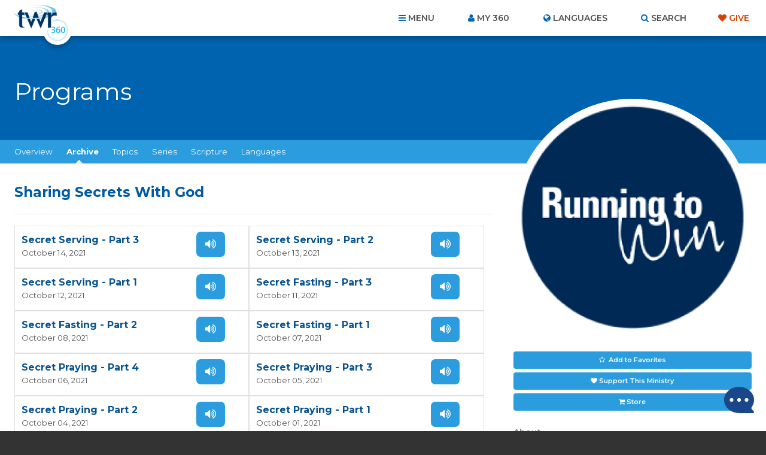

--- FILE ---
content_type: text/html; charset=UTF-8
request_url: https://www.twr360.org/programs/ministry_id,36/series_id,19344/
body_size: 20770
content:
<!DOCTYPE html>
<!--[if lt IE 7 ]> <html class="no-js ie6" lang="en"> <![endif]-->
<!--[if IE 7 ]>    <html class="no-js ie7" lang="en"> <![endif]-->
<!--[if IE 8 ]>    <html class="no-js ie8" lang="en"> <![endif]-->
<!--[if IE 9 ]>    <html class="no-js ie9" lang="en"> <![endif]-->
<!--[if (gte IE 10)|!(IE)]><!--> <html class="no-js" lang="en"> <!--<![endif]-->
<head>
	<meta charset="utf-8" />
	<meta http-equiv="X-UA-Compatible" content="IE=edge,chrome=1" />
	<meta name="viewport" content="width=device-width, initial-scale=1.0, maximum-scale=1, user-scalable=no" />
	<meta name="keywords" content="erwin lutzer, dr. lutzer, dr. erwin lutzer sermons, moody church pastor, TWR360, The Moody Church" /> 
	<meta name="description" content="Running the race of life is hard. But with the Bible front and center and a heart to encourage, trusted pastor, Erwin Lutzer takes you on a journey into the Word to help you make it across the finish line." /> 
	<meta name="author" content="" />
	
		<meta property="og:url" content="https://www.twr360.org/programs/ministry_id,36/lang,1" />
		<meta property="og:type" content="website" />
		<meta property="og:title" content="Running to Win &middot; TWR360 &middot; Sharing Secrets With God" />
		<meta property="og:description" content="Running the race of life is hard. But with the Bible front and center and a heart to encourage, trusted pastor, Erwin Lutzer takes you on a journey into the Word to help you make it across the finish&hellip;" />
		<meta property="og:image" content="https://www.twr360.org/images/scaled//200x200/img.jpg" />
		<meta property="og:image:width" content="200" />
		<meta property="og:image:height" content="200" />
	
	
	<title>TWR360 | Running to Win</title>
	
	<!-- script type="text/javascript" charset="UTF-8" src="//cdn.cookie-script.com/s/22415cacc38e0430e2adb78021d6b6b7.js"></script -->

<link href='https://fonts.googleapis.com/css?family=Lato:400,900,400italic,300|Montserrat:300,400,500,600,700' rel='stylesheet' type='text/css'>

<link href="https://maxcdn.bootstrapcdn.com/font-awesome/4.5.0/css/font-awesome.min.css" rel="stylesheet" />
<link href="/css/main.css?v=5.2" rel="stylesheet" type="text/css" />
<link href="/javascript/magnific-popup/magnific-popup.css?v=1" rel="stylesheet" type="text/css" />

<!-- This duplicate jQuery library include is apparently required by some of TWR's pages with custom JavaScript using certain templates. -->
<script src="https://ajax.googleapis.com/ajax/libs/jquery/2.2.4/jquery.min.js"></script>


	<link href="/css/videojs_7_0_3.css?v=3" rel="stylesheet" type="text/css" />
	<link href="/css/vjs-quality-selector.css?v=1" rel="stylesheet" type="text/css" />
	

	<style type="text/css">

		#leaderboard-ad {
    float: none !important;
}
.page-header h1 {
    display: block !important;
}
		
		.terms-notice {
			margin-top: .375em !important;
			margin-bottom: 0 !important;
			display: block !important;
			clear: both;
		}
		
		article.program .program-actions a.terms-link {
			text-decoration: underline;
			padding: 0;
			color: #FF5E17;
			background-color: transparent;
			font-weight: normal;
			font-family: "lato", arial, helvetica, sans-serif;
			border-radius: 0;
			cursor: pointer;
			display: inline;
		}
	</style>
	
	<script type="text/javascript" src="//ajax.googleapis.com/ajax/libs/jquery/1.8.3/jquery.min.js"></script>
	<script type="text/javascript" src="/javascript/magnific-popup/jquery.magnific-popup.min.js"></script>
	<script type="text/javascript" src="/taglib/javascript/respond.min.js"></script>
	<script type="text/javascript" src="/taglib/javascript/modernizr-1.7.min.js"></script>
	<script type="text/javascript" src="/taglib/javascript/cookies.js"></script>
	<script type="text/javascript" src="/taglib/javascript/mobile_detect.js"></script>
	<script type="text/javascript" src="/javascript/jquery.lightbox_me.js"></script>
	<script type="text/javascript" src="/javascript/interface.js?v=2"></script>
	<!--script src="//load.sumome.com/" data-sumo-site-id="77c8bbabc3c1d127f0d79aa8ffd3b8958c095426d8d3a79b1401de0b1e0558da" async="async"></script-->
	
	<script type="text/javascript">
		var ministryId = 36;
		var programId = false;
		var languageId = 1;
		var site_domain = "www.twr360.org";
		var readLessText = "read less";
		var readMoreText = "read more";
		var languageListenText = "Listen";
		var languageWatchText = "Watch";
		var audioShareToggled = false;
	</script>
	<script type="text/javascript" src="/javascript/programs.js?v1.2"></script>
	
	<script type="text/javascript" src="/javascript/jquery-tabs.js"></script>
	<!-- Effectively our common JS and header tag include template for this site. -->







<script type="text/javascript" src="/javascript/ga-tracking/ga_ads_event_bindings.js?v1.1"></script>

<script>
	var site_domain = 'www.twr360.org';
	var languageId = 1;
	var _geofenced = 0;
	var _country = 'na';
</script>

<!-- Google Tag Manager -->
<script>
(function(w,d,s,l,i){w[l]=w[l]||[];w[l].push({'gtm.start':
new Date().getTime(),event:'gtm.js'});var f=d.getElementsByTagName(s)[0],
j=d.createElement(s),dl=l!='dataLayer'?'&l='+l:'';j.async=true;j.src=
'https://www.googletagmanager.com/gtm.js?id='+i+dl;f.parentNode.insertBefore(j,f);
})(window,document,'script','dataLayer','GTM-W39BLS');	
</script>
<!-- End Google Tag Manager -->

<script src="/javascript/3rd-party-installations.js?v=1.3"></script>


	<!-- BEGIN SHAREAHOLIC CODE -->
	<link rel="preload" href="https://cdn.shareaholic.net/assets/pub/shareaholic.js" as="script" />
	<meta name="shareaholic:site_id" content="6c1137800aff23d97617de66e73902c5" />
	<script data-cfasync="false" async src="https://cdn.shareaholic.net/assets/pub/shareaholic.js"></script>
	<!-- END SHAREAHOLIC CODE -->
	<style>
		/* Shareaholic tweaks */
		article.program .program-actions .shareaholic-canvas div {
			margin: 0;
		}
		.shareaholic-share-buttons-container.shareaholic-flat li.shareaholic-share-button .shareaholic-share-button-container .shareaholic-service-icon:hover {
			box-shadow: 0 0 0 2px white !important;
		}
	</style>
</head>
<body class="english ltr page-programs  pages-template--program">

<!-- Google Tag Manager (noscript) -->
<noscript><iframe src="https://www.googletagmanager.com/ns.html?id=GTM-W39BLS"
height="0" width="0" style="display:none;visibility:hidden"></iframe></noscript>
<!-- End Google Tag Manager (noscript) -->

<!-- BEGIN TWR360 CHATBOT -->
<div id="my360-helper-container"></div>
<script type="text/javascript" src="https://ai-chatbot.twr360.net/My360-Helper-Chatbot-Widget/chatbox-integration.js"></script>
<!-- END TWR360 CHATBOT -->

<section id="app_banner" style="display: none;">
	<div class="hide">Hide</div>
	<a href="" target="itunes_store" class="view">View</a>
	<img src="/images/main/app-icon.png?v=2" alt="" width="48" height="48" />
	<h2>Download the App!</h2>
	<p>Free on the App Store</p>	
</section>

<div id="wrapper">
<div id="document" role="document">

	<header class="site-header" role="banner">

	<div class="container">

		<div class="site-branding">
			<a href="/">
				<span class="logo">
					<img src="/images/main/logo-twr360-blue.png?v=2" alt="TWR360" class="default" />
					<img src="/images/main/logo-rtm360-blue.png?v=2" alt="RTM360" class="spanish" />
					<img src="/images/main/logo-tmp360-blue.png?v=2" alt="TMP360" class="russian" />
				</span>
				<span class="tagline">Faith for Your World</span>
			</a>	
		</div>
		
		<ul class="site-header-links">
			<li id="site-nav-toggle" class="toggle">Menu</li>
			<li id="link-my360"><a href="/store/my-account" id="site-account-toggle" class="toggle">My 360</a></li>
			<li id="site-languages-toggle" class="toggle">Languages<!--module src="class.Languages.php" action="getCurrentLanguage" /--></li>
			<li id="site-search-toggle" class="toggle">Search</li>
			<li class="give"><a class="header-cta" href="/donate" target="_blank">Give</a></li>
		</ul>
		
	</div>
	
</header>

<div id="global-site-search" style="display:none">
	<form class="site-search" action="/search/" method="post">
		<input type="search" name="query" placeholder="Search..." />
		<button type="submit">Search</button>
	</form>
</div>

<nav class="site-nav" role="navigation">
	<div class="container">
		<ul><li class="link-home"><span></span><a href="/home">Home</a></li><li class="link-topics"><span></span><a href="/topics">Topics</a></li><li class="link-ministries"><span></span><a href="/ministries">Ministries</a></li><li class="link-churches"><span></span><a href="/churches">Churches</a></li><li class="link-organizations"><span></span><a href="/organizations">Organizations</a></li><li class="link-scripture"><span></span><a href="/scripture">Scripture</a></li><li class="link-blog"><span></span><a href="/blog">Blog</a></li><li class="link-donate"><span></span><a href="/donate" target="_blank">Give</a></li><li class="link-about"><span></span><a href="/about">About Us</a><ul><li><a href="/privacy" target="_blank">Privacy Policy</a></li><li><a href="/terms">Terms of Use</a></li><li><a href="/contact">Contact Us</a></li><li><a href="/join-twr" target="_blank">Join TWR</a></li></ul></li><li class="link-resources"><span></span><a href="/resources">Resources</a></li><li class="link-video"><span></span><a href="/video">Video</a></li><li class="link-"><span></span><ul><li><a href="/app-videoItem-TheStory"></a></li><li><a href="/app-videoItem-ImanerPath"></a></li><li><a href="/app-videoItem-Renewal">Why am I Here?</a></li><li><a href="/app-why-am-i-here">Why am I Here?</a></li></ul></li><li class="link-"><span></span><ul><li><a href="/app/contact">Contact Us</a></li><li><a href="/app-account-terms-of-use"></a></li><li><a href="/app/terms">Terms of Use</a></li><li><a href="/app/privacy">Privacy Policy</a></li></ul></li><li><a href="/prayers">Prayer Wall</a></li></ul>
		
	</div>
</nav>

<div class="site-account">
	<div class="container">
		<div id="account-inner">
			<form action="/store/login_user" method="POST">	
	<ul>
		<li><label>Email</label> <input type="text" name="email" placeholder="Email..." /></li>
		<li><label>Password</label> <input type="password" name="password" placeholder="Password..." /></li>
	</ul>
	
	<button type="submit">Login</button> 
	<div class="actions">
		<div class="remember"><input type="checkbox" name="remember_me" value="1" /> Remember Me</div>
		<a class="forgot" href="/store/forgot_password_prompt">Forgot your password?</a>
	</div>
</form>

<div class="new_account">
	<a href="/store/create">Create an Account</a>	
</div>		
		</div>	
	</div>
</div>

<div class="site-languages">
	<div class="container">
		<div id="languages">
			<div id="languages-inner">
				<ul id="languages-all" class="region">
					<li class="regions"><a href="/map">View by Region&hellip;</a></li>
					<li><a class="lang-select-25" href="javascript:void(0);" onclick="setLanguage(25, this)">Afrikaans <small>(Afrikaans)</small></a><ul class="dialects" style="display: none;"></ul></li><li><a class="lang-select-62" href="javascript:void(0);" onclick="setLanguage(62, this)">Shqip <small>(Albanian)</small></a><ul class="dialects" style="display: none;"></ul></li><li><a class="lang-select-88" href="javascript:void(0);" onclick="setLanguage(88, this)">አማሪኛ <small>(Amharic)</small></a><ul class="dialects" style="display: none;"></ul></li><li><a class="lang-select-8" href="javascript:void(0);" onclick="setLanguage(8, this)">العربية <small>(Arabic)</small></a><ul class="dialects" style="display: none;"><li><a href="javascript:void(0);" onclick="setSubLanguage(8,true)">العربية <small>(Arabic)</small></a></li><li><a href="javascript:void(0);" onclick="setSubLanguage(87)">اللغة العربية المغربية <small>(Moroccan Arabic)</small></a></li><li><a href="javascript:void(0);" onclick="setSubLanguage(159)">اللغة المصرية العامية <small>(Egyptian Arabic)</small></a></li><li><a href="javascript:void(0);" onclick="setSubLanguage(148)">باللهجة التونسية <small>(Tunisian Arabic )</small></a></li></ul></li><li><a class="lang-select-107" href="javascript:void(0);" onclick="setLanguage(107, this)">ভক্তিবচন <small>(Assamese)</small></a><ul class="dialects" style="display: none;"></ul></li><li><a class="lang-select-60" href="javascript:void(0);" onclick="setLanguage(60, this)">Bambara <small>(Bambara)</small></a><ul class="dialects" style="display: none;"></ul></li><li><a class="lang-select-123" href="javascript:void(0);" onclick="setLanguage(123, this)">Baoulé <small>(Baoule)</small></a><ul class="dialects" style="display: none;"></ul></li><li><a class="lang-select-35" href="javascript:void(0);" onclick="setLanguage(35, this)">বাংলা <small>(Bengali)</small></a><ul class="dialects" style="display: none;"></ul></li><li><a class="lang-select-64" href="javascript:void(0);" onclick="setLanguage(64, this)">Bosanski <small>(Bosnian)</small></a><ul class="dialects" style="display: none;"></ul></li><li><a class="lang-select-41" href="javascript:void(0);" onclick="setLanguage(41, this)">български <small>(Bulgarian)</small></a><ul class="dialects" style="display: none;"></ul></li><li><a class="lang-select-100" href="javascript:void(0);" onclick="setLanguage(100, this)">Bisaya <small>(Cebuano)</small></a><ul class="dialects" style="display: none;"></ul></li><li><a class="lang-select-127" href="javascript:void(0);" onclick="setLanguage(127, this)">Chichewa <small>(Chichewa)</small></a><ul class="dialects" style="display: none;"></ul></li><li><a class="lang-select-40" href="javascript:void(0);" onclick="setLanguage(40, this)">Hrvatski <small>(Croatian)</small></a><ul class="dialects" style="display: none;"></ul></li><li><a class="lang-select-44" href="javascript:void(0);" onclick="setLanguage(44, this)">Čeština <small>(Czech)</small></a><ul class="dialects" style="display: none;"></ul></li><li><a class="lang-select-140" href="javascript:void(0);" onclick="setLanguage(140, this)">Dansk <small>(Danish)</small></a><ul class="dialects" style="display: none;"></ul></li><li><a class="lang-select-142" href="javascript:void(0);" onclick="setLanguage(142, this)">داري <small>(Dari)</small></a><ul class="dialects" style="display: none;"></ul></li><li><a class="lang-select-37" href="javascript:void(0);" onclick="setLanguage(37, this)">Nederlands <small>(Dutch)</small></a><ul class="dialects" style="display: none;"><li><a href="javascript:void(0);" onclick="setSubLanguage(37,true)">Nederlands <small>(Dutch)</small></a></li><li><a href="javascript:void(0);" onclick="setSubLanguage(95)">Vlaams <small>(Flemish)</small></a></li></ul></li><li class="current"><a class="lang-select-1" href="javascript:void(0);" onclick="setLanguage(1, this)">English <small>(English)</small></a><ul class="dialects" style="display: none;"></ul></li><li><a class="lang-select-46" href="javascript:void(0);" onclick="setLanguage(46, this)">فارسی <small>(Farsi)</small></a><ul class="dialects" style="display: none;"></ul></li><li><a class="lang-select-157" href="javascript:void(0);" onclick="setLanguage(157, this)">Suomalainen <small>(Finnish)</small></a><ul class="dialects" style="display: none;"></ul></li><li><a class="lang-select-75" href="javascript:void(0);" onclick="setLanguage(75, this)">Fongbe <small>(Fongbe)</small></a><ul class="dialects" style="display: none;"></ul></li><li><a class="lang-select-31" href="javascript:void(0);" onclick="setLanguage(31, this)">Français <small>(French)</small></a><ul class="dialects" style="display: none;"></ul></li><li><a class="lang-select-22" href="javascript:void(0);" onclick="setLanguage(22, this)">Deutsch <small>(German)</small></a><ul class="dialects" style="display: none;"></ul></li><li><a class="lang-select-38" href="javascript:void(0);" onclick="setLanguage(38, this)">Ελληνικά <small>(Greek)</small></a><ul class="dialects" style="display: none;"></ul></li><li><a class="lang-select-104" href="javascript:void(0);" onclick="setLanguage(104, this)">Guarani <small>(Guarani)</small></a><ul class="dialects" style="display: none;"></ul></li><li><a class="lang-select-69" href="javascript:void(0);" onclick="setLanguage(69, this)">ગુજરાતી <small>(Gujarati)</small></a><ul class="dialects" style="display: none;"></ul></li><li><a class="lang-select-53" href="javascript:void(0);" onclick="setLanguage(53, this)">Kreyòl <small>(Haitian-Creole)</small></a><ul class="dialects" style="display: none;"></ul></li><li><a class="lang-select-63" href="javascript:void(0);" onclick="setLanguage(63, this)">Hausa <small>(Hausa)</small></a><ul class="dialects" style="display: none;"></ul></li><li><a class="lang-select-52" href="javascript:void(0);" onclick="setLanguage(52, this)">עברית <small>(Hebrew)</small></a><ul class="dialects" style="display: none;"></ul></li><li><a class="lang-select-21" href="javascript:void(0);" onclick="setLanguage(21, this)">हिंदी <small>(Hindi)</small></a><ul class="dialects" style="display: none;"></ul></li><li><a class="lang-select-65" href="javascript:void(0);" onclick="setLanguage(65, this)">Magyar <small>(Hungarian)</small></a><ul class="dialects" style="display: none;"></ul></li><li><a class="lang-select-99" href="javascript:void(0);" onclick="setLanguage(99, this)">Igbo <small>(Igbo)</small></a><ul class="dialects" style="display: none;"></ul></li><li><a class="lang-select-135" href="javascript:void(0);" onclick="setLanguage(135, this)">Ilocano <small>(Ilocano)</small></a><ul class="dialects" style="display: none;"></ul></li><li><a class="lang-select-32" href="javascript:void(0);" onclick="setLanguage(32, this)">Indonesia <small>(Indonesian)</small></a><ul class="dialects" style="display: none;"><li><a href="javascript:void(0);" onclick="setSubLanguage(32,true)">Indonesia <small>(Indonesian)</small></a></li><li><a href="javascript:void(0);" onclick="setSubLanguage(147)">Sundanese <small>(Sundanese)</small></a></li></ul></li><li><a class="lang-select-50" href="javascript:void(0);" onclick="setLanguage(50, this)">Italiano <small>(Italian)</small></a><ul class="dialects" style="display: none;"></ul></li><li><a class="lang-select-30" href="javascript:void(0);" onclick="setLanguage(30, this)">日本語 <small>(Japanese)</small></a><ul class="dialects" style="display: none;"></ul></li><li><a class="lang-select-114" href="javascript:void(0);" onclick="setLanguage(114, this)">Javanese <small>(Javanese)</small></a><ul class="dialects" style="display: none;"></ul></li><li><a class="lang-select-92" href="javascript:void(0);" onclick="setLanguage(92, this)">Jula Kan <small>(Jula)</small></a><ul class="dialects" style="display: none;"></ul></li><li><a class="lang-select-101" href="javascript:void(0);" onclick="setLanguage(101, this)">Taqbaylit <small>(Kabyle)</small></a><ul class="dialects" style="display: none;"></ul></li><li><a class="lang-select-73" href="javascript:void(0);" onclick="setLanguage(73, this)">ಕನ್ನಡ <small>(Kannada)</small></a><ul class="dialects" style="display: none;"></ul></li><li><a class="lang-select-186" href="javascript:void(0);" onclick="setLanguage(186, this)">қазақ <small>(Kazakh)</small></a><ul class="dialects" style="display: none;"></ul></li><li><a class="lang-select-61" href="javascript:void(0);" onclick="setLanguage(61, this)">ភាសាខ្មែរ <small>(Khmer)</small></a><ul class="dialects" style="display: none;"></ul></li><li><a class="lang-select-126" href="javascript:void(0);" onclick="setLanguage(126, this)">Gikuyu <small>(Kikuyu)</small></a><ul class="dialects" style="display: none;"></ul></li><li><a class="lang-select-125" href="javascript:void(0);" onclick="setLanguage(125, this)">Kinyarwanda <small>(Kinyarwanda)</small></a><ul class="dialects" style="display: none;"></ul></li><li><a class="lang-select-143" href="javascript:void(0);" onclick="setLanguage(143, this)">Kirundi <small>(Kirundi)</small></a><ul class="dialects" style="display: none;"></ul></li><li><a class="lang-select-36" href="javascript:void(0);" onclick="setLanguage(36, this)">한국어 <small>(Korean)</small></a><ul class="dialects" style="display: none;"></ul></li><li><a class="lang-select-103" href="javascript:void(0);" onclick="setLanguage(103, this)">Kurdish - Sorani <small>(Kurdish - Sorani)</small></a><ul class="dialects" style="display: none;"></ul></li><li><a class="lang-select-109" href="javascript:void(0);" onclick="setLanguage(109, this)">કચ્છી <small>(Kutchi)</small></a><ul class="dialects" style="display: none;"></ul></li><li><a class="lang-select-132" href="javascript:void(0);" onclick="setLanguage(132, this)">Lingala <small>(Lingala)</small></a><ul class="dialects" style="display: none;"></ul></li><li><a class="lang-select-42" href="javascript:void(0);" onclick="setLanguage(42, this)">Lietuviškai <small>(Lithuanian)</small></a><ul class="dialects" style="display: none;"></ul></li><li><a class="lang-select-136" href="javascript:void(0);" onclick="setLanguage(136, this)">Plautdietsch <small>(Low German)</small></a><ul class="dialects" style="display: none;"></ul></li><li><a class="lang-select-108" href="javascript:void(0);" onclick="setLanguage(108, this)">मैथिली <small>(Maithili)</small></a><ul class="dialects" style="display: none;"></ul></li><li><a class="lang-select-176" href="javascript:void(0);" onclick="setLanguage(176, this)">Malgache <small>(Malagasy)</small></a><ul class="dialects" style="display: none;"></ul></li><li><a class="lang-select-158" href="javascript:void(0);" onclick="setLanguage(158, this)">Melayu <small>(Malay)</small></a><ul class="dialects" style="display: none;"></ul></li><li><a class="lang-select-71" href="javascript:void(0);" onclick="setLanguage(71, this)">മലയാളം <small>(Malayalam)</small></a><ul class="dialects" style="display: none;"></ul></li><li><a class="lang-select-3" href="javascript:void(0);" onclick="setLanguage(3, this)">中文 <small>(Mandarin)</small></a><ul class="dialects" style="display: none;"><li><a href="javascript:void(0);" onclick="setSubLanguage(3,true)">中文 <small>(Mandarin)</small></a></li><li><a href="javascript:void(0);" onclick="setSubLanguage(97)"> 粤语  <small>(Cantonese)</small></a></li><li><a href="javascript:void(0);" onclick="setSubLanguage(150)">南侗语 <small>(Southern Dong)</small></a></li><li><a href="javascript:void(0);" onclick="setSubLanguage(96)">客家话 <small>(Hakka )</small></a></li><li><a href="javascript:void(0);" onclick="setSubLanguage(149)">诺苏语  <small>(Nuosu)</small></a></li><li><a href="javascript:void(0);" onclick="setSubLanguage(152)">闽南语 <small>(Hokkien)</small></a></li></ul></li><li><a class="lang-select-74" href="javascript:void(0);" onclick="setLanguage(74, this)">मराठी <small>(Marathi)</small></a><ul class="dialects" style="display: none;"></ul></li><li><a class="lang-select-59" href="javascript:void(0);" onclick="setLanguage(59, this)">नेपाली <small>(Nepali)</small></a><ul class="dialects" style="display: none;"></ul></li><li><a class="lang-select-76" href="javascript:void(0);" onclick="setLanguage(76, this)">Norsk <small>(Norwegian)</small></a><ul class="dialects" style="display: none;"></ul></li><li><a class="lang-select-70" href="javascript:void(0);" onclick="setLanguage(70, this)">ଓଡ଼ିଆ <small>(Odia (Oriya))</small></a><ul class="dialects" style="display: none;"></ul></li><li><a class="lang-select-124" href="javascript:void(0);" onclick="setLanguage(124, this)">Oromo <small>(Oromo)</small></a><ul class="dialects" style="display: none;"></ul></li><li><a class="lang-select-94" href="javascript:void(0);" onclick="setLanguage(94, this)">Papiamentu <small>(Papiamentu)</small></a><ul class="dialects" style="display: none;"></ul></li><li><a class="lang-select-137" href="javascript:void(0);" onclick="setLanguage(137, this)">پښتو <small>(Pashto)</small></a><ul class="dialects" style="display: none;"></ul></li><li><a class="lang-select-47" href="javascript:void(0);" onclick="setLanguage(47, this)">Polski <small>(Polish)</small></a><ul class="dialects" style="display: none;"></ul></li><li><a class="lang-select-26" href="javascript:void(0);" onclick="setLanguage(26, this)">Português <small>(Portuguese)</small></a><ul class="dialects" style="display: none;"></ul></li><li><a class="lang-select-54" href="javascript:void(0);" onclick="setLanguage(54, this)">ਪੰਜਾਬੀ <small>(Punjabi)</small></a><ul class="dialects" style="display: none;"></ul></li><li><a class="lang-select-153" href="javascript:void(0);" onclick="setLanguage(153, this)">Quechua (Runasimi) <small>(Quechua)</small></a><ul class="dialects" style="display: none;"></ul></li><li><a class="lang-select-43" href="javascript:void(0);" onclick="setLanguage(43, this)">Română <small>(Romanian)</small></a><ul class="dialects" style="display: none;"><li><a href="javascript:void(0);" onclick="setSubLanguage(43,true)">Română <small>(Romanian)</small></a></li><li><a href="javascript:void(0);" onclick="setSubLanguage(138)">kalderash romani  <small>(Romani - Kalderash)</small></a></li></ul></li><li><a class="lang-select-16" href="javascript:void(0);" onclick="setLanguage(16, this)">Pусский <small>(Russian)</small></a><ul class="dialects" style="display: none;"></ul></li><li><a class="lang-select-39" href="javascript:void(0);" onclick="setLanguage(39, this)">Cрпски <small>(Serbian)</small></a><ul class="dialects" style="display: none;"></ul></li><li><a class="lang-select-130" href="javascript:void(0);" onclick="setLanguage(130, this)">chiShona <small>(Shona)</small></a><ul class="dialects" style="display: none;"></ul></li><li><a class="lang-select-105" href="javascript:void(0);" onclick="setLanguage(105, this)">سنڌي <small>(Sindhi)</small></a><ul class="dialects" style="display: none;"></ul></li><li><a class="lang-select-110" href="javascript:void(0);" onclick="setLanguage(110, this)">සිංහල <small>(Sinhalese)</small></a><ul class="dialects" style="display: none;"></ul></li><li><a class="lang-select-66" href="javascript:void(0);" onclick="setLanguage(66, this)">Slovenčina <small>(Slovak)</small></a><ul class="dialects" style="display: none;"></ul></li><li><a class="lang-select-67" href="javascript:void(0);" onclick="setLanguage(67, this)">Somali <small>(Somali)</small></a><ul class="dialects" style="display: none;"></ul></li><li><a class="lang-select-164" href="javascript:void(0);" onclick="setLanguage(164, this)">Songhai <small>(Songhai)</small></a><ul class="dialects" style="display: none;"></ul></li><li><a class="lang-select-2" href="javascript:void(0);" onclick="setLanguage(2, this)">Español <small>(Spanish)</small></a><ul class="dialects" style="display: none;"></ul></li><li><a class="lang-select-29" href="javascript:void(0);" onclick="setLanguage(29, this)">Kiswahili <small>(Swahili)</small></a><ul class="dialects" style="display: none;"><li><a href="javascript:void(0);" onclick="setSubLanguage(29,true)">Kiswahili <small>(Swahili)</small></a></li><li><a href="javascript:void(0);" onclick="setSubLanguage(154)">Maasai <small>(Maasai)</small></a></li><li><a href="javascript:void(0);" onclick="setSubLanguage(156)">Taita <small>(Taita)</small></a></li><li><a href="javascript:void(0);" onclick="setSubLanguage(155)">Turkana <small>(Turkana)</small></a></li></ul></li><li><a class="lang-select-45" href="javascript:void(0);" onclick="setLanguage(45, this)">Svenska <small>(Swedish)</small></a><ul class="dialects" style="display: none;"></ul></li><li><a class="lang-select-48" href="javascript:void(0);" onclick="setLanguage(48, this)">Tagalog <small>(Tagalog)</small></a><ul class="dialects" style="display: none;"></ul></li><li><a class="lang-select-165" href="javascript:void(0);" onclick="setLanguage(165, this)">Tamasheq <small>(Tamasheq)</small></a><ul class="dialects" style="display: none;"></ul></li><li><a class="lang-select-72" href="javascript:void(0);" onclick="setLanguage(72, this)">தமிழ் <small>(Tamil)</small></a><ul class="dialects" style="display: none;"></ul></li><li><a class="lang-select-27" href="javascript:void(0);" onclick="setLanguage(27, this)">తెలుగు <small>(Telugu)</small></a><ul class="dialects" style="display: none;"></ul></li><li><a class="lang-select-28" href="javascript:void(0);" onclick="setLanguage(28, this)">ภาษาไทย <small>(Thai)</small></a><ul class="dialects" style="display: none;"></ul></li><li><a class="lang-select-181" href="javascript:void(0);" onclick="setLanguage(181, this)">ትግርኛ <small>(Tigrinya)</small></a><ul class="dialects" style="display: none;"></ul></li><li><a class="lang-select-34" href="javascript:void(0);" onclick="setLanguage(34, this)">Türkçe <small>(Turkish)</small></a><ul class="dialects" style="display: none;"></ul></li><li><a class="lang-select-122" href="javascript:void(0);" onclick="setLanguage(122, this)">Twi <small>(Twi)</small></a><ul class="dialects" style="display: none;"></ul></li><li><a class="lang-select-51" href="javascript:void(0);" onclick="setLanguage(51, this)">Українська <small>(Ukrainian)</small></a><ul class="dialects" style="display: none;"></ul></li><li><a class="lang-select-131" href="javascript:void(0);" onclick="setLanguage(131, this)">Umbundu <small>(Umbundu)</small></a><ul class="dialects" style="display: none;"></ul></li><li><a class="lang-select-77" href="javascript:void(0);" onclick="setLanguage(77, this)">اردو <small>(Urdu)</small></a><ul class="dialects" style="display: none;"></ul></li><li><a class="lang-select-33" href="javascript:void(0);" onclick="setLanguage(33, this)">Việt <small>(Vietnamese)</small></a><ul class="dialects" style="display: none;"><li><a href="javascript:void(0);" onclick="setSubLanguage(33,true)">Việt <small>(Vietnamese)</small></a></li><li><a href="javascript:void(0);" onclick="setSubLanguage(98)">Klei Ede  <small>(Rade)</small></a></li></ul></li><li><a class="lang-select-151" href="javascript:void(0);" onclick="setLanguage(151, this)">Wolof <small>(Wolof)</small></a><ul class="dialects" style="display: none;"></ul></li><li><a class="lang-select-134" href="javascript:void(0);" onclick="setLanguage(134, this)">Xhosa <small>(Xhosa)</small></a><ul class="dialects" style="display: none;"></ul></li><li><a class="lang-select-129" href="javascript:void(0);" onclick="setLanguage(129, this)">Yao <small>(Yao)</small></a><ul class="dialects" style="display: none;"></ul></li><li><a class="lang-select-55" href="javascript:void(0);" onclick="setLanguage(55, this)">ఎరుకల <small>(Yerukala)</small></a><ul class="dialects" style="display: none;"></ul></li><li><a class="lang-select-144" href="javascript:void(0);" onclick="setLanguage(144, this)">Yoruba <small>(Yoruba)</small></a><ul class="dialects" style="display: none;"></ul></li><li><a class="lang-select-57" href="javascript:void(0);" onclick="setLanguage(57, this)">Iszulu <small>(Zulu)</small></a><ul class="dialects" style="display: none;"></ul></li>
				</ul>
			</div>	
		</div>	
	</div>
</div>




	<main class="site-body">

		<header class="page-header">
	<div class="container">
		<h1><!--name-->Programs</h1>
	</div>
</header>

<nav class="page-nav">
	<div class="container tabbed">
		<ul class="tabs">
			<li><a href="/ministry/36">Overview</a></li>
			<li class="current tab-li"><a href="/programs/36/series_id,19344">Archive</a></li>
			<li class="tab-li topics" ><a href="javascript:void(0);">Topics</a></li>
			<li class="tab-li series" ><a href="javascript:void(0);">Series</a></li>
			<!--elearning_link-->
			<li class="tab-li scripture" ><a href="javascript:void(0);">Scripture</a></li>
			<li class="tab-li language"><a href="javascript:void(0);">Languages</a></li>
			<!--store_link>
			<!donate_link-->
		</ul>
	</div>
</nav>

<div class="page-content-wrapper program-detail">

	<div class="page-body">
		<div class="container">
			
			<section class="tab">
				<div id="feed-wrapper">
	
					
					<h1><span class="mobile-show">Running to Win:</span> Sharing Secrets With God</h1>
					<section class="feed programs">
						<section>
	<header>
		<h1>
			<a href="/programs/view/id,895623">Secret Serving - Part 3</a>
		</h1>
		<time datetime="">October 14, 2021</time>
	</header>
	<ul class="media-actions">
		<li class="video"></li>	
		<li class="audio"><a href="/programs/view/id,895623/action,audio">Listen</a></li>	
		<li class="ereader"></li>	
	</ul>
</section><section>
	<header>
		<h1>
			<a href="/programs/view/id,895624">Secret Serving - Part 2</a>
		</h1>
		<time datetime="">October 13, 2021</time>
	</header>
	<ul class="media-actions">
		<li class="video"></li>	
		<li class="audio"><a href="/programs/view/id,895624/action,audio">Listen</a></li>	
		<li class="ereader"></li>	
	</ul>
</section><section>
	<header>
		<h1>
			<a href="/programs/view/id,895625">Secret Serving - Part 1</a>
		</h1>
		<time datetime="">October 12, 2021</time>
	</header>
	<ul class="media-actions">
		<li class="video"></li>	
		<li class="audio"><a href="/programs/view/id,895625/action,audio">Listen</a></li>	
		<li class="ereader"></li>	
	</ul>
</section><section>
	<header>
		<h1>
			<a href="/programs/view/id,895626">Secret Fasting - Part 3</a>
		</h1>
		<time datetime="">October 11, 2021</time>
	</header>
	<ul class="media-actions">
		<li class="video"></li>	
		<li class="audio"><a href="/programs/view/id,895626/action,audio">Listen</a></li>	
		<li class="ereader"></li>	
	</ul>
</section><section>
	<header>
		<h1>
			<a href="/programs/view/id,894668">Secret Fasting - Part 2</a>
		</h1>
		<time datetime="">October 08, 2021</time>
	</header>
	<ul class="media-actions">
		<li class="video"></li>	
		<li class="audio"><a href="/programs/view/id,894668/action,audio">Listen</a></li>	
		<li class="ereader"></li>	
	</ul>
</section><section>
	<header>
		<h1>
			<a href="/programs/view/id,894669">Secret Fasting - Part 1</a>
		</h1>
		<time datetime="">October 07, 2021</time>
	</header>
	<ul class="media-actions">
		<li class="video"></li>	
		<li class="audio"><a href="/programs/view/id,894669/action,audio">Listen</a></li>	
		<li class="ereader"></li>	
	</ul>
</section><section>
	<header>
		<h1>
			<a href="/programs/view/id,894670">Secret Praying - Part 4</a>
		</h1>
		<time datetime="">October 06, 2021</time>
	</header>
	<ul class="media-actions">
		<li class="video"></li>	
		<li class="audio"><a href="/programs/view/id,894670/action,audio">Listen</a></li>	
		<li class="ereader"></li>	
	</ul>
</section><section>
	<header>
		<h1>
			<a href="/programs/view/id,894671">Secret Praying - Part 3</a>
		</h1>
		<time datetime="">October 05, 2021</time>
	</header>
	<ul class="media-actions">
		<li class="video"></li>	
		<li class="audio"><a href="/programs/view/id,894671/action,audio">Listen</a></li>	
		<li class="ereader"></li>	
	</ul>
</section><section>
	<header>
		<h1>
			<a href="/programs/view/id,894672">Secret Praying - Part 2</a>
		</h1>
		<time datetime="">October 04, 2021</time>
	</header>
	<ul class="media-actions">
		<li class="video"></li>	
		<li class="audio"><a href="/programs/view/id,894672/action,audio">Listen</a></li>	
		<li class="ereader"></li>	
	</ul>
</section><section>
	<header>
		<h1>
			<a href="/programs/view/id,885610">Secret Praying - Part 1</a>
		</h1>
		<time datetime="">October 01, 2021</time>
	</header>
	<ul class="media-actions">
		<li class="video"></li>	
		<li class="audio"><a href="/programs/view/id,885610/action,audio">Listen</a></li>	
		<li class="ereader"></li>	
	</ul>
</section>
						<ol class="pager"><li><span>1</span></li><li><a href="/programs/page,2/ministry_id,36/series_id,19344/book_id,">2</a></li><li class="next"><a href="/programs/page,2/ministry_id,36/series_id,19344/book_id,">Next</a></li></ol>
					</section>
	
				</div>
			</section>

			<section class="feed topics tab" style="display: none;">
				<section>
	<a href="/topics/programs/id,171/ministry_id,36">Anger</a>
</section><section>
	<a href="/topics/programs/id,126/ministry_id,36">Abuse</a>
</section><section>
	<a href="/topics/programs/id,168/ministry_id,36">Addictions & Recovery</a>
</section><section>
	<a href="/topics/programs/id,127/ministry_id,36">Apologetics</a>
</section><section>
	<a href="/topics/programs/id,128/ministry_id,36">Bible Reading</a>
</section><section>
	<a href="/topics/programs/id,14/ministry_id,36">Bible Study</a>
</section><section>
	<a href="/topics/programs/id,175/ministry_id,36">Blended Families</a>
</section><section>
	<a href="/topics/programs/id,152/ministry_id,36">Creation</a>
</section><section>
	<a href="/topics/programs/id,131/ministry_id,36">Death</a>
</section><section>
	<a href="/topics/programs/id,132/ministry_id,36">Depression</a>
</section><section>
	<a href="/topics/programs/id,133/ministry_id,36">Devotionals</a>
</section><section>
	<a href="/topics/programs/id,105/ministry_id,36">Divorce</a>
</section><section>
	<a href="/topics/programs/id,153/ministry_id,36">End Times</a>
</section><section>
	<a href="/topics/programs/id,134/ministry_id,36">Existence of God</a>
</section><section>
	<a href="/topics/programs/id,154/ministry_id,36">Fasting</a>
</section><section>
	<a href="/topics/programs/id,169/ministry_id,36">Fear</a>
</section><section>
	<a href="/topics/programs/id,155/ministry_id,36">Fellowship</a>
</section><section>
	<a href="/topics/programs/id,122/ministry_id,36">Finances</a>
</section><section>
	<a href="/topics/programs/id,156/ministry_id,36">Forgiveness</a>
</section><section>
	<a href="/topics/programs/id,157/ministry_id,36">Grace</a>
</section><section>
	<a href="/topics/programs/id,18/ministry_id,36">Grief</a>
</section><section>
	<a href="/topics/programs/id,136/ministry_id,36">Heaven and Hell</a>
</section><section>
	<a href="/topics/programs/id,158/ministry_id,36">Holy Spirit</a>
</section><section>
	<a href="/topics/programs/id,138/ministry_id,36">Jesus</a>
</section><section>
	<a href="/topics/programs/id,2/ministry_id,36">Kids</a>
</section><section>
	<a href="/topics/programs/id,139/ministry_id,36">Leadership</a>
</section><section>
	<a href="/topics/programs/id,159/ministry_id,36">Love</a>
</section><section>
	<a href="/topics/programs/id,135/ministry_id,36">Marriage & Family</a>
</section><section>
	<a href="/topics/programs/id,104/ministry_id,36">Men</a>
</section><section>
	<a href="/topics/programs/id,23/ministry_id,36">Missions & Service</a>
</section><section>
	<a href="/topics/programs/id,140/ministry_id,36">Pain and Suffering</a>
</section><section>
	<a href="/topics/programs/id,22/ministry_id,36">Parenting</a>
</section><section>
	<a href="/topics/programs/id,172/ministry_id,36">Persecution</a>
</section><section>
	<a href="/topics/programs/id,141/ministry_id,36">Physical Health</a>
</section><section>
	<a href="/topics/programs/id,142/ministry_id,36">Prayer</a>
</section><section>
	<a href="/topics/programs/id,160/ministry_id,36">Prophecy</a>
</section><section>
	<a href="/topics/programs/id,161/ministry_id,36">Rapture</a>
</section><section>
	<a href="/topics/programs/id,162/ministry_id,36">Resurrection</a>
</section><section>
	<a href="/topics/programs/id,143/ministry_id,36">Salvation</a>
</section><section>
	<a href="/topics/programs/id,164/ministry_id,36">Sanctification</a>
</section><section>
	<a href="/topics/programs/id,144/ministry_id,36">Science & the Bible</a>
</section><section>
	<a href="/topics/programs/id,137/ministry_id,36">Sexual Purity</a>
</section><section>
	<a href="/topics/programs/id,163/ministry_id,36">Sin</a>
</section><section>
	<a href="/topics/programs/id,165/ministry_id,36">Spiritual Gifts</a>
</section><section>
	<a href="/topics/programs/id,166/ministry_id,36">Spiritual Warfare</a>
</section><section>
	<a href="/topics/programs/id,146/ministry_id,36">Suicide</a>
</section><section>
	<a href="/topics/programs/id,99/ministry_id,36">Teens</a>
</section><section>
	<a href="/topics/programs/id,147/ministry_id,36">Temptation</a>
</section><section>
	<a href="/topics/programs/id,148/ministry_id,36">The Cross</a>
</section><section>
	<a href="/topics/programs/id,167/ministry_id,36">Theology & Doctrine</a>
</section><section>
	<a href="/topics/programs/id,149/ministry_id,36">Who is God?</a>
</section><section>
	<a href="/topics/programs/id,173/ministry_id,36">Wisdom</a>
</section><section>
	<a href="/topics/programs/id,83/ministry_id,36">Women</a>
</section><section>
	<a href="/topics/programs/id,174/ministry_id,36">Women in the Bible</a>
</section><section>
	<a href="/topics/programs/id,97/ministry_id,36">Worship</a>
</section>
			</section>
			
			<section class="feed series tab" style="display: none;">
				<section>
	<a href="/programs/ministry_id,36/series_id,30594/">(How we handle adversity, Job had everything but loses all)</a>
</section><section>
	<a href="/programs/ministry_id,36/series_id,28215/">1</a>
</section><section>
	<a href="/programs/ministry_id,36/series_id,28214/">2</a>
</section><section>
	<a href="/programs/ministry_id,36/series_id,28218/">25</a>
</section><section>
	<a href="/programs/ministry_id,36/series_id,28217/">26</a>
</section><section>
	<a href="/programs/ministry_id,36/series_id,28216/">27</a>
</section><section>
	<a href="/programs/ministry_id,36/series_id,19113/">A Flurry of Wings</a>
</section><section>
	<a href="/programs/ministry_id,36/series_id,20110/">Back In Heaven Where He Belongs</a>
</section><section>
	<a href="/programs/ministry_id,36/series_id,19449/">Changed By The Word</a>
</section><section>
	<a href="/programs/ministry_id,36/series_id,1861/">Children Of An Awesome God</a>
</section><section>
	<a href="/programs/ministry_id,36/series_id,19114/">Christ Before Bethlehem</a>
</section><section>
	<a href="/programs/ministry_id,36/series_id,26471/">Christians, Politics, And The Cross</a>
</section><section>
	<a href="/programs/ministry_id,36/series_id,2229/">Come And See Jesus</a>
</section><section>
	<a href="/programs/ministry_id,36/series_id,31159/">Cries From The Cross</a>
</section><section>
	<a href="/programs/ministry_id,36/series_id,26240/">Crowning Christ Lord: The Joy Of Generousity</a>
</section><section>
	<a href="/programs/ministry_id,36/series_id,33406/">D.L. Moody - A Hero Of Faith</a>
</section><section>
	<a href="/programs/ministry_id,36/series_id,22869/">Desiring God</a>
</section><section>
	<a href="/programs/ministry_id,36/series_id,34242/">Desperate Praying</a>
</section><section>
	<a href="/programs/ministry_id,36/series_id,31273/">Disciplines Of The Soul</a>
</section><section>
	<a href="/programs/ministry_id,36/series_id,23003/">Disciplines That Grow Godliness</a>
</section><section>
	<a href="/programs/ministry_id,36/series_id,1981/">Faith That Survives Fire</a>
</section><section>
	<a href="/programs/ministry_id,36/series_id,20700/">Famines, Deserts, And Other Hard Places</a>
</section><section>
	<a href="/programs/ministry_id,36/series_id,950/">Fighting For Your Family</a>
</section><section>
	<a href="/programs/ministry_id,36/series_id,27216/">Finding Community Within The Church</a>
</section><section>
	<a href="/programs/ministry_id,36/series_id,803/">For Such A Time As This</a>
</section><section>
	<a href="/programs/ministry_id,36/series_id,23413/">For Us</a>
</section><section>
	<a href="/programs/ministry_id,36/series_id,33610/">Getting Closer To God</a>
</section><section>
	<a href="/programs/ministry_id,36/series_id,32297/">Getting Started Right</a>
</section><section>
	<a href="/programs/ministry_id,36/series_id,19678/">Gifts Jesus Brought To Us</a>
</section><section>
	<a href="/programs/ministry_id,36/series_id,33784/">God And The Nations</a>
</section><section>
	<a href="/programs/ministry_id,36/series_id,29518/">God's Devil</a>
</section><section>
	<a href="/programs/ministry_id,36/series_id,28077/">God, Yes, But Why Jesus?</a>
</section><section>
	<a href="/programs/ministry_id,36/series_id,30411/">Growing Through Conflict</a>
</section><section>
	<a href="/programs/ministry_id,36/series_id,664/">Guard Your Heart</a>
</section><section>
	<a href="/programs/ministry_id,36/series_id,30294/">Hitler's Cross</a>
</section><section>
	<a href="/programs/ministry_id,36/series_id,23305/">How To Adore God</a>
</section><section>
	<a href="/programs/ministry_id,36/series_id,34121/">How To Say No To A Stubborn Habit</a>
</section><section>
	<a href="/programs/ministry_id,36/series_id,30593/">How we handle adversity Job had everything but loses all and his depression</a>
</section><section>
	<a href="/programs/ministry_id,36/series_id,30591/">How we handle adversity Job had everything but loses all. Jobs friends, they speak to much</a>
</section><section>
	<a href="/programs/ministry_id,36/series_id,30592/">How we handle adversity Job had everything but loses all. Talk to God</a>
</section><section>
	<a href="/programs/ministry_id,36/series_id,33022/">In The Divine Presence</a>
</section><section>
	<a href="/programs/ministry_id,36/series_id,32188/">In The Potter's House</a>
</section><section>
	<a href="/programs/ministry_id,36/series_id,2230/">Investing For Eternity</a>
</section><section>
	<a href="/programs/ministry_id,36/series_id,804/">Just Let God Lead</a>
</section><section>
	<a href="/programs/ministry_id,36/series_id,30730/">Just One In A Crowd</a>
</section><section>
	<a href="/programs/ministry_id,36/series_id,22209/">Let God Redeem Your Story</a>
</section><section>
	<a href="/programs/ministry_id,36/series_id,32271/">Life In The Penalty Box</a>
</section><section>
	<a href="/programs/ministry_id,36/series_id,19111/">Light Shining in Darkness</a>
</section><section>
	<a href="/programs/ministry_id,36/series_id,33047/">Living As God's Community</a>
</section><section>
	<a href="/programs/ministry_id,36/series_id,27242/">Lots Of Space But No Room</a>
</section><section>
	<a href="/programs/ministry_id,36/series_id,19808/">Making the Best of a Bad Decision</a>
</section><section>
	<a href="/programs/ministry_id,36/series_id,30612/">No Reason To Hide Book Interviews</a>
</section><section>
	<a href="/programs/ministry_id,36/series_id,32863/">One Minute After You Die</a>
</section><section>
	<a href="/programs/ministry_id,36/series_id,27088/">Pandemics, Plagues and Natural Disasters</a>
</section><section>
	<a href="/programs/ministry_id,36/series_id,27243/">Prodigal Son Series</a>
</section><section>
	<a href="/programs/ministry_id,36/series_id,32518/">Pulling Together In A World Tearing Apart</a>
</section><section>
	<a href="/programs/ministry_id,36/series_id,31036/">Putting Your Past Behind</a>
</section><section>
	<a href="/programs/ministry_id,36/series_id,19870/">Reclaiming The Family</a>
</section><section>
	<a href="/programs/ministry_id,36/series_id,31489/">Rescuing The Gospel In America</a>
</section><section>
	<a href="/programs/ministry_id,36/series_id,30132/">Restoring The Soul</a>
</section><section>
	<a href="/programs/ministry_id,36/series_id,1859/">Seven Convincing Miracles</a>
</section><section>
	<a href="/programs/ministry_id,36/series_id,30965/">Seven Reasons Why You Can Trust The Bible</a>
</section><section>
	<a href="/programs/ministry_id,36/series_id,33476/">Seven Snares Of The Enemy</a>
</section><section>
	<a href="/programs/ministry_id,36/series_id,19344/">Sharing Secrets With God</a>
</section><section>
	<a href="/programs/ministry_id,36/series_id,28058/">Slandering Jesus</a>
</section><section>
	<a href="/programs/ministry_id,36/series_id,28084/">Special programs</a>
</section><section>
	<a href="/programs/ministry_id,36/series_id,29934/">Strength For The Journey</a>
</section><section>
	<a href="/programs/ministry_id,36/series_id,33405/">The Angels Of Christmas</a>
</section><section>
	<a href="/programs/ministry_id,36/series_id,19112/">The Church in Babylon</a>
</section><section>
	<a href="/programs/ministry_id,36/series_id,19842/">The Drama Of Redemption</a>
</section><section>
	<a href="/programs/ministry_id,36/series_id,33122/">The Eclipse Of God</a>
</section><section>
	<a href="/programs/ministry_id,36/series_id,33223/">The Eclipse Of God Interviews</a>
</section><section>
	<a href="/programs/ministry_id,36/series_id,34352/">The Generosity Of God</a>
</section><section>
	<a href="/programs/ministry_id,36/series_id,22451/">The Inheritance Of The Redeemed</a>
</section><section>
	<a href="/programs/ministry_id,36/series_id,31353/">The Invisible War</a>
</section><section>
	<a href="/programs/ministry_id,36/series_id,379/">The Invisible World</a>
</section><section>
	<a href="/programs/ministry_id,36/series_id,32334/">The King Is Coming</a>
</section><section>
	<a href="/programs/ministry_id,36/series_id,20109/">The Legacy Of A Converted Man</a>
</section><section>
	<a href="/programs/ministry_id,36/series_id,948/">The Manger and the Sword</a>
</section><section>
	<a href="/programs/ministry_id,36/series_id,32187/">The Mystery Of Bethlehem</a>
</section><section>
	<a href="/programs/ministry_id,36/series_id,33095/">The Myth Of The Greener Grass</a>
</section><section>
	<a href="/programs/ministry_id,36/series_id,27605/">The Power Of A Clear Conscience</a>
</section><section>
	<a href="/programs/ministry_id,36/series_id,26913/">The Ten Commandments</a>
</section><section>
	<a href="/programs/ministry_id,36/series_id,19110/">The Triumph of Unanswered Prayer</a>
</section><section>
	<a href="/programs/ministry_id,36/series_id,34396/">The Triumph Of Unanswered Prayers</a>
</section><section>
	<a href="/programs/ministry_id,36/series_id,32456/">The Vanishing Power Of Death</a>
</section><section>
	<a href="/programs/ministry_id,36/series_id,30729/">Things Series</a>
</section><section>
	<a href="/programs/ministry_id,36/series_id,802/">Till Death Do Us Part</a>
</section><section>
	<a href="/programs/ministry_id,36/series_id,27897/">We Will Not Be Silenced Interviews</a>
</section><section>
	<a href="/programs/ministry_id,36/series_id,34205/">What is God Uo To?</a>
</section><section>
	<a href="/programs/ministry_id,36/series_id,20567/">What Jesus Thinks Of his Church</a>
</section><section>
	<a href="/programs/ministry_id,36/series_id,24742/">When God Comes To Church</a>
</section><section>
	<a href="/programs/ministry_id,36/series_id,32175/">When God Shows Himself</a>
</section><section>
	<a href="/programs/ministry_id,36/series_id,32625/">When You've Been Wronged</a>
</section><section>
	<a href="/programs/ministry_id,36/series_id,28455/">Who Are You To Judge?</a>
</section><section>
	<a href="/programs/ministry_id,36/series_id,21030/">You Can't Redo Life</a>
</section><section>
	<a href="/programs/ministry_id,36/series_id,32015/">Your Eternal Reward</a>
</section>
				<!elearning_items>
			</section>
			
			<!--section class="elearning tab" style="display: none;">
				<div id="feed-wrapper">
				<ul class="elearning-items">
					<!elearning_items>
				</ul>
				</div>
			</section-->
	
			<section class="scripture tab" style="display: none;">
				<section class="testament old">
	<h2>Old Testament</h2>
	<ul class="scripture-list">
		<li><a href="/programs/ministry_id,36/book_id,1/">Genesis</a></li><li><a href="/programs/ministry_id,36/book_id,2/">Exodus</a></li><li><a href="/programs/ministry_id,36/book_id,51/">Leviticus</a></li><li><a href="/programs/ministry_id,36/book_id,52/">Numbers</a></li><li><a href="/programs/ministry_id,36/book_id,3/">Deuteronomy</a></li><li><a href="/programs/ministry_id,36/book_id,4/">Joshua</a></li><li><a href="/programs/ministry_id,36/book_id,6/">Ruth</a></li><li><a href="/programs/ministry_id,36/book_id,7/">1 Samuel</a></li><li><a href="/programs/ministry_id,36/book_id,8/">2 Samuel</a></li><li><a href="/programs/ministry_id,36/book_id,53/">1 Kings</a></li><li><a href="/programs/ministry_id,36/book_id,54/">2 Kings</a></li><li><a href="/programs/ministry_id,36/book_id,9/">1 Chronicles</a></li><li><a href="/programs/ministry_id,36/book_id,10/">2 Chronicles</a></li><li><a href="/programs/ministry_id,36/book_id,11/">Ezra</a></li><li><a href="/programs/ministry_id,36/book_id,12/">Nehemiah</a></li><li><a href="/programs/ministry_id,36/book_id,13/">Job</a></li><li><a href="/programs/ministry_id,36/book_id,14/">Psalms</a></li><li><a href="/programs/ministry_id,36/book_id,15/">Proverbs</a></li><li><a href="/programs/ministry_id,36/book_id,16/">Ecclesiastes</a></li><li><a href="/programs/ministry_id,36/book_id,17/">Isaiah</a></li><li><a href="/programs/ministry_id,36/book_id,18/">Jeremiah</a></li><li><a href="/programs/ministry_id,36/book_id,19/">Lamentations</a></li><li><a href="/programs/ministry_id,36/book_id,57/">Ezekiel</a></li><li><a href="/programs/ministry_id,36/book_id,20/">Daniel</a></li><li><a href="/programs/ministry_id,36/book_id,21/">Hosea</a></li><li><a href="/programs/ministry_id,36/book_id,22/">Joel</a></li><li><a href="/programs/ministry_id,36/book_id,25/">Jonah</a></li><li><a href="/programs/ministry_id,36/book_id,58/">Nahum</a></li><li><a href="/programs/ministry_id,36/book_id,27/">Habakkuk</a></li><li><a href="/programs/ministry_id,36/book_id,30/">Zechariah</a></li><li><a href="/programs/ministry_id,36/book_id,31/">Malachi</a></li>
	</ul>
</section><section class="testament new">
	<h2>New Testament</h2>
	<ul class="scripture-list">
		<li><a href="/programs/ministry_id,36/book_id,32/">Matthew</a></li><li><a href="/programs/ministry_id,36/book_id,33/">Mark</a></li><li><a href="/programs/ministry_id,36/book_id,34/">Luke</a></li><li><a href="/programs/ministry_id,36/book_id,35/">John</a></li><li><a href="/programs/ministry_id,36/book_id,36/">Acts</a></li><li><a href="/programs/ministry_id,36/book_id,37/">Romans</a></li><li><a href="/programs/ministry_id,36/book_id,38/">1 Corinthians</a></li><li><a href="/programs/ministry_id,36/book_id,39/">2 Corinthians</a></li><li><a href="/programs/ministry_id,36/book_id,40/">Galatians</a></li><li><a href="/programs/ministry_id,36/book_id,41/">Ephesians</a></li><li><a href="/programs/ministry_id,36/book_id,42/">Philippians</a></li><li><a href="/programs/ministry_id,36/book_id,43/">Colossians</a></li><li><a href="/programs/ministry_id,36/book_id,44/">1 Thessalonians</a></li><li><a href="/programs/ministry_id,36/book_id,45/">2 Thessalonians</a></li><li><a href="/programs/ministry_id,36/book_id,46/">1 Timothy</a></li><li><a href="/programs/ministry_id,36/book_id,47/">2 Timothy</a></li><li><a href="/programs/ministry_id,36/book_id,48/">Titus</a></li><li><a href="/programs/ministry_id,36/book_id,59/">Philemon</a></li><li><a href="/programs/ministry_id,36/book_id,49/">Hebrews</a></li><li><a href="/programs/ministry_id,36/book_id,50/">James</a></li><li><a href="/programs/ministry_id,36/book_id,60/">1 Peter</a></li><li><a href="/programs/ministry_id,36/book_id,61/">2 Peter</a></li><li><a href="/programs/ministry_id,36/book_id,62/">1 John</a></li><li><a href="/programs/ministry_id,36/book_id,63/">2 John</a></li><li><a href="/programs/ministry_id,36/book_id,65/">Jude</a></li><li><a href="/programs/ministry_id,36/book_id,66/">Revelation</a></li>
	</ul>
</section>
			</section>
			
			<section class="language tab" style="display: none;">
				<ul class="language-list">
					<li><a href="/programs/ministry_id,36/lang,8">العربية</a></li>
<li><a href="/programs/ministry_id,36/lang,1">English</a></li>
<li><a href="/programs/ministry_id,36/lang,26">Português</a></li>
<li><a href="/programs/ministry_id,36/lang,16">Pусский</a></li>
<li><a href="/programs/ministry_id,36/lang,2">Español</a></li>
<li><a href="/programs/ministry_id,36/lang,34">Türkçe</a></li>

				</ul>
			</section>
			
			<!--section id="available_languages">
				<h2 class="mobile-hide">Languages:</h2>
				<div class="mobile-toggle-next">Languages</div>
				<ul class="mobile-hide language-list">
					<li><a href="/programs/ministry_id,36/lang,8">العربية</a></li>
<li><a href="/programs/ministry_id,36/lang,1">English</a></li>
<li><a href="/programs/ministry_id,36/lang,26">Português</a></li>
<li><a href="/programs/ministry_id,36/lang,16">Pусский</a></li>
<li><a href="/programs/ministry_id,36/lang,2">Español</a></li>
<li><a href="/programs/ministry_id,36/lang,34">Türkçe</a></li>

				</ul>	
			</section-->

		</div>
	</div>

	<aside class="page-aside">
		<div class="container">
			
			<script type="text/javascript" src="/taglib/javascript/carousel.js"></script>
			
			<div id="carousel" class="carousel">
				<ul class="slides">
					<li><img src="/images/scaled/5535/c480x480/img.jpg" /></li>
				</ul>
				<ul class="thumbnails">
					<li><img src="/images/scaled/5535/c40x40/img.jpg" /></li>
				</ul>	
			</div>
			<script type="text/javascript">
				var rf_carousel=new Carousel({
				  player_skin: "/taglib/swf/jwskins/black_plastic/black_plastic.xml",
				  controls_autohide: "none",
				  auto_cycle: "true",
				  container: "carousel"
				});
			</script>
			

<ul class="ministry-actions">
	<li class="user-prefs">
		<div class="favorite ministry">
			<div title="Like this? Click to add to your favorites!" class="toggle" data-toggle-on-text="Favorited" data-toggle-off-text="Add to Favorites">
				Add to Favorites
			</div>
			<div style="display: none;" class="status logged_out">
				<span class="tip"></span>
				You must be
				<a class="account-status-action" href="/store/my_account">Logged In</a>
				to save favorites.
				<span onclick="$(this).parent().fadeOut();" class="close">Close</span>
			</div>
			<div style="display: none;" class="status added"><span class="tip"></span>Added to Favorites.</div>
			<div style="display: none;" class="status removed"><span class="tip"></span>Removed from Favorites.</div>
		</div>
		<div class="subscribe ministry" style="display: none;">
			<div title="Subscribe to Ministry Emails" class="toggle" data-toggle-on-text="Manage Ministry Program Email Subscription" data-toggle-off-text="Subscribe by Email">
				Subscribe by Email
			</div>
			<div style="display: none;" class="status added"><span class="tip"></span>Subscribed.</div>
			<div style="display: none;" class="status removed"><span class="tip"></span>Unsubscribed.</div>
		</div>
		<div class="manage_subscription" style="display: none;"><a href="/store/my_favorites">Manage Ministry Program Email Subscription</a></div>
	</li>
	<!--<li class="add_to_favorites"><a href="">Add to Favorites</a></li> -->
	<!--<li class="subscribe"><a href="/programs/rss/ministry_id,36">Subscribe</a></li>-->
	<li class="donate"><a href="https://www.moodymedia.org/donate/" target="_blank">Support This Ministry</a></li>
	<li class="store-link"><a href="http://www.moodymedia.org/store/" target="_blank">Store</a></li>
	
</ul>

<section id="subscribe_options" class="popup">
	<header>
		<h2>Subscribe by Email</h2>
	</header>
	<div class="popup-body">
		<p>
			Please select how often you wish to receive ministry email updates. 
			Your preference will be saved to your account for use with all ministry email subscriptions.
		</p>
		
		<div class="error" style="display: none;">
			Please specify an email frequency.
		</div>
		
		<section class="email_frequency">
			<select id="email_frequency">
				<!email_frequency_opts>
			</select>
			<button type="button" id="email_frequency_save">Save</button>
		</section>
		
		<div class="popup-actions"><a href="/store/my_favorites">Manage Ministry Program Email Subscriptions</a></div>
	</div>
	<div class="close mfp-close">&times;</div>		
</section>


<!elearning_user>
<div class="ministry-overview">
	<h2 class="desktop-only">About</h2>
	<p>Running the race of life is hard. But with the Bible front and center and a heart to encourage, trusted pastor, Erwin Lutzer takes you on a journey into the Word to help you make it across the finish line.</p>
	<!--  -->
</div>

<h2>Website</h2><p><a href="http://www.moodymedia.org/" target="_blank">www.moodymedia.org</a></p>


<section class="speaker">
	<h2>Speakers</h2>
	<p><span><a href="/speakers/view/id,98">Dr. Erwin W. Lutzer</a></span> </p>
</section>

<section id="parent_organization">
						<h2>Parent Organization</h2> 
						<p><a href="/organization/13/">Moody Church Media</a></p>	
					</section>

<section id="related_programs">
	<h2>Related Ministries</h2><ul><li><a href="/programs/37/the-moody-church">The Moody Church</a></li></ul>
</section>

<section class="social_links">
		
	<h2>Social Media</h2>
	<ul class="social_media">
		<li class="facebook"><a href="https://www.facebook.com/MoodyChurchMedia" target="_blank">facebook</a></li>
		<li class="twitter"><a href="https://twitter.com/Media_TMC" target="_blank">twitter</a></li>
		
		
		
		
	</ul>	
	
</section>

<!--section id="available_languages">
	<h2>Languages:</h2>
	<ul>
		<!languages>
	</ul>
</section-->

<div class="space">
	
</div>

<script type="text/javascript">
	var userEmailFrequency = '<!user_email_frequency>';
</script>
			
			<script type="text/javascript">
				var autoplay_audio = false;
				var autoplay_video = false;
				var autoshow_pdf = false;
				var loggedIn = false;
			</script>
			
			<!--script type="text/javascript">
				function favorite(id){
					var $ = jQuery;
					$.ajax({
						url: '/store/addFavorite/',
						data: {
							'id': id
						},
						complete: function(data){
							
						}	
					});
				}
			</script-->
				
			<!--section id="about">
				<!images>
				<!church_media>
				<h2 class="mobile-hide">Running to Win</h2>
				<div class="mobile-toggle-next about-toggle">Running to Win</div>
				<div class="description mobile-hide">
					<p>Running the race of life is hard. But with the Bible front and center and a heart to encourage, trusted pastor, Erwin Lutzer takes you on a journey into the Word to help you make it across the finish line.</p>
					
				</div>
				
				<section class="website">
					<!website>
				</section>
			
				<!speakers>
				
				<!organization>
				
				<section id="related_programs">
					<!related_ministries>
				</section>
				
				<section id="social_links"<!social_links_display>>
						
					<h2>Social Media</h2>
					<ul class="social_media">
						<!facebook>
						<!twitter>
						<!youtube>
						<!vimeo>
						<!flickr>
					</ul>	
					
				</section>
				
				<div class="space">
					
				</div>
			</section-->
			
		</div>
	</aside>

</div>



	</main>
	
	<!--div id="newsletter-toggle">Email Sign-up</div-->

<section id="newsletter">

	<div class="container" >
		
		<div id="newsletter-intro">
			<!--<img class="show-on-newsletter-page" src="/images/main/logo-twr360.png"/>-->
			<h2 class="hide-on-newsletter-page">Email Sign-up</h2>
			<h3 class="show-on-newsletter-page">Sign up for the TWR360 Newsletter</h3>
			<p>Access updates, news, Biblical teaching and inspirational messages from powerful Christian voices.</p>
		</div>
		
		<div id="newsletter-thanks">
	<p>Thank you for signing up to receive updates from TWR360.</p>
</div>

<script src="https://www.google.com/recaptcha/api.js?render=6Le4jzAqAAAAABanAqGJBNnYWr5LmQq0gO2T6XAs" async defer></script>
<script type="text/javascript" src="/taglib/javascript/email_check_str.js"></script>

<script type="text/javascript">
	function formVal(){
		var $ = jQuery;
		var flds = ['first_name', 'last_name', 'email'];
		
		for(var i = 0; i < flds.length; i++){
			// clear placeholder values
			if($('#'+flds[i]).val() == $('#'+flds[i]).attr('placeholder')) {
				$('#'+flds[i]).val('');
			}
			
			// validate required fields
			if(!$('#'+flds[i]).val()) {
				$('#newsletter-error').html('Required information missing');
				$('#newsletter-error').fadeIn();
				return false;
			}
		}

		// require agreement to terms of use
		if(!$('#check_terms_agree').is(':checked')) {
			$('#newsletter-error').html('Agreement to Terms of Use is required.');
			$('#newsletter-error').fadeIn();
			$('#check_terms_agree').focus();
			return false;
		}
		
		var emailCheck = email_check($('#email').val());
		if(emailCheck){
			$('#newsletter-error').html("Your email address appears to be invalid");
			$('#newsletter-error').fadeIn();
			return false;
		}
		
		/*
		$('#newsletter-error').fadeOut();
		$(this).text('Please wait');
		*/
		
		var recaptcha_v3_site_key = $('#email_form_submit').attr('data-sitekey');
		var recaptcha_action = $('#email_form_submit').attr('data-action');

		grecaptcha.execute(recaptcha_v3_site_key, {action:recaptcha_action}).then(function(token) {
			$("#newsletter-form").find('input[name="g-recaptcha-response"]').val(token);
			$("#newsletter-form").submit();
		});
		
		//return true;
		
		/*
		$.ajax({
			'url':'/common/emailSignup',
			'data': {
				'first_name': $('#first_name').val(),
				'last_name': $('#last_name').val(),
				'email': $('#email').val()
			},
			complete: function(){
				$('#newsletter-form').fadeOut();
				$('#newsletter-thanks').fadeIn();
			}
		});*/
	}
	
	/*
	function onSubmitEmailSignup(token) {
		document.getElementById("newsletter-form").submit();
	}
	*/
</script>



<form id="newsletter-form" action="/email-signup/form-submit" target="_blank" method="POST"><!-- onsubmit="return formVal();" -->
	<input type="hidden" name="g-recaptcha-response" value="">

	<div id="newsletter-error">
		Required information missing
	</div>

	<ul>
		<li><label>First Name</label> <input type="text" id="first_name" name="first_name" value="" placeholder="First Name..." /></li>
		<li><label>Last Name</label> <input type="text" id="last_name" name="last_name" value="" placeholder="Last Name..." /></li>
		<li><label>Email</label> <input type="text" id="email" name="email" value="" placeholder="Email..." /></li>
		<!--li>
			<label>Country</label>
			<select id="country" name="country">
            <option value="">Select One...</option><option value="US">United States</option><option value="AU">Australia</option><option value="AF">Afghanistan</option><option value="AL">Albania</option><option value="DZ">Algeria</option><option value="AS">American Samoa</option><option value="AD">Andorra</option><option value="AO">Angola</option><option value="AI">Anguilla</option><option value="AQ">Antarctica</option><option value="AG">Antigua and Barbuda</option><option value="AR">Argentina</option><option value="AM">Armenia</option><option value="AW">Aruba</option><option value="AT">Austria</option><option value="AZ">Azerbaijan</option><option value="BS">Bahamas</option><option value="BH">Bahrain</option><option value="BD">Bangladesh</option><option value="BB">Barbados</option><option value="BY">Belarus</option><option value="BE">Belgium</option><option value="BZ">Belize</option><option value="BJ">Benin</option><option value="BM">Bermuda</option><option value="BT">Bhutan</option><option value="BO">Bolivia</option><option value="BA">Bosnia/Hercegovina</option><option value="BW">Botswana</option><option value="BV">Bouvet Island</option><option value="BR">Brazil</option><option value="IO">British Indian Ocean Territory</option><option value="BN">Brunei Darussalam</option><option value="BG">Bulgaria</option><option value="BF">Burkina Faso</option><option value="BI">Burundi</option><option value="KH">Cambodia</option><option value="CM">Cameroon</option><option value="CA">Canada</option><option value="CV">Cape Verde</option><option value="KY">Cayman Islands</option><option value="CF">Central African Republic</option><option value="TD">Chad</option><option value="CL">Chile</option><option value="CN">China, People's Republic of</option><option value="CX">Christmas Island</option><option value="CC">Cocos Islands</option><option value="CO">Colombia</option><option value="KM">Comoros</option><option value="CG">Congo</option><option value="CD">Congo, Democratic Republic</option><option value="CK">Cook Islands</option><option value="CR">Costa Rica</option><option value="CI">Cote d'Ivoire</option><option value="HR">Croatia</option><option value="CU">Cuba</option><option value="CY">Cyprus</option><option value="CZ">Czech Republic</option><option value="DK">Denmark</option><option value="DJ">Djibouti</option><option value="DM">Dominica</option><option value="DO">Dominican Republic</option><option value="TP">East Timor</option><option value="EC">Ecuador</option><option value="EG">Egypt</option><option value="SV">El Salvador</option><option value="GQ">Equatorial Guinea</option><option value="ER">Eritrea</option><option value="EE">Estonia</option><option value="ET">Ethiopia</option><option value="FK">Falkland Islands</option><option value="FO">Faroe Islands</option><option value="FJ">Fiji</option><option value="FI">Finland</option><option value="FR">France</option><option value="FX">France, Metropolitan</option><option value="GF">French Guiana</option><option value="PF">French Polynesia</option><option value="TF">French South Territories</option><option value="GA">Gabon</option><option value="GM">Gambia</option><option value="GE">Georgia</option><option value="DE">Germany</option><option value="GH">Ghana</option><option value="GI">Gibraltar</option><option value="GR">Greece</option><option value="GL">Greenland</option><option value="GD">Grenada</option><option value="GP">Guadeloupe</option><option value="GU">Guam</option><option value="GT">Guatemala</option><option value="GN">Guinea</option><option value="GW">Guinea-Bissau</option><option value="GY">Guyana</option><option value="HT">Haiti</option><option value="HM">Heard Island And Mcdonald Island</option><option value="HN">Honduras</option><option value="HK">Hong Kong</option><option value="HU">Hungary</option><option value="IS">Iceland</option><option value="IN">India</option><option value="ID">Indonesia</option><option value="IR">Iran</option><option value="IQ">Iraq</option><option value="IE">Ireland</option><option value="IL">Israel</option><option value="IT">Italy</option><option value="JM">Jamaica</option><option value="JP">Japan</option><option value="JT">Johnston Island</option><option value="JO">Jordan</option><option value="KZ">Kazakhstan</option><option value="KE">Kenya</option><option value="KI">Kiribati</option><option value="KP">Korea, Democratic Peoples Republic</option><option value="KR">Korea, Republic of</option><option value="KW">Kuwait</option><option value="KG">Kyrgyzstan</option><option value="LA">Lao People's Democratic Republic</option><option value="LV">Latvia</option><option value="LB">Lebanon</option><option value="LS">Lesotho</option><option value="LR">Liberia</option><option value="LY">Libyan Arab Jamahiriya</option><option value="LI">Liechtenstein</option><option value="LT">Lithuania</option><option value="LU">Luxembourg</option><option value="MO">Macau</option><option value="MK">Macedonia</option><option value="MG">Madagascar</option><option value="MW">Malawi</option><option value="MY">Malaysia</option><option value="MV">Maldives</option><option value="ML">Mali</option><option value="MT">Malta</option><option value="MH">Marshall Islands</option><option value="MQ">Martinique</option><option value="MR">Mauritania</option><option value="MU">Mauritius</option><option value="YT">Mayotte</option><option value="MX">Mexico</option><option value="FM">Micronesia</option><option value="MD">Moldavia</option><option value="MC">Monaco</option><option value="MN">Mongolia</option><option value="MS">Montserrat</option><option value="MA">Morocco</option><option value="MZ">Mozambique</option><option value="MM">Union Of Myanmar</option><option value="NA">Namibia</option><option value="NR">Nauru Island</option><option value="NP">Nepal</option><option value="NL">Netherlands</option><option value="AN">Netherlands Antilles</option><option value="NC">New Caledonia</option><option value="NZ">New Zealand</option><option value="NI">Nicaragua</option><option value="NE">Niger</option><option value="NG">Nigeria</option><option value="NU">Niue</option><option value="NF">Norfolk Island</option><option value="MP">Mariana Islands, Northern</option><option value="NO">Norway</option><option value="OM">Oman</option><option value="PK">Pakistan</option><option value="PW">Palau Islands</option><option value="PS">Palestine</option><option value="PA">Panama</option><option value="PG">Papua New Guinea</option><option value="PY">Paraguay</option><option value="PE">Peru</option><option value="PH">Philippines</option><option value="PN">Pitcairn</option><option value="PL">Poland</option><option value="PT">Portugal</option><option value="PR">Puerto Rico</option><option value="QA">Qatar</option><option value="RE">Reunion Island</option><option value="RO">Romania</option><option value="RU">Russian Federation</option><option value="RW">Rwanda</option><option value="WS">Samoa</option><option value="SH">St Helena</option><option value="KN">St Kitts and Nevis</option><option value="LC">St Lucia</option><option value="PM">St Pierre and Miquelon</option><option value="VC">St Vincent</option><option value="SM">San Marino</option><option value="ST">Sao Tome and Principe</option><option value="SA">Saudi Arabia</option><option value="SN">Senegal</option><option value="SC">Seychelles</option><option value="SL">Sierra Leone</option><option value="SG">Singapore</option><option value="SK">Slovakia</option><option value="SI">Slovenia</option><option value="SB">Solomon Islands</option><option value="SO">Somalia</option><option value="ZA">South Africa</option><option value="GS">South Georgia and South Sandwich</option><option value="ES">Spain</option><option value="LK">Sri Lanka</option><option value="XX">Stateless Persons</option><option value="SD">Sudan</option><option value="SR">Suriname</option><option value="SJ">Svalbard and Jan Mayen</option><option value="SZ">Swaziland</option><option value="SE">Sweden</option><option value="CH">Switzerland</option><option value="SY">Syrian Arab Republic</option><option value="TW">Taiwan, Republic of China</option><option value="TJ">Tajikistan</option><option value="TZ">Tanzania</option><option value="TH">Thailand</option><option value="TL">Timor Leste</option><option value="TG">Togo</option><option value="TK">Tokelau</option><option value="TO">Tonga</option><option value="TT">Trinidad and Tobago</option><option value="TN">Tunisia</option><option value="TR">Turkey</option><option value="TM">Turkmenistan</option><option value="TC">Turks And Caicos Islands</option><option value="TV">Tuvalu</option><option value="UG">Uganda</option><option value="UA">Ukraine</option><option value="AE">United Arab Emirates</option><option value="GB">United Kingdom</option><option value="UM">US Minor Outlying Islands</option><option value="HV">Upper Volta</option><option value="UY">Uruguay</option><option value="UZ">Uzbekistan</option><option value="VU">Vanuatu</option><option value="VA">Vatican City State</option><option value="VE">Venezuela</option><option value="VN">Vietnam</option><option value="VG">Virgin Islands (British)</option><option value="VI">Virgin Islands (US)</option><option value="WF">Wallis And Futuna Islands</option><option value="EH">Western Sahara</option><option value="YE">Yemen Arab Rep.</option><option value="YD">Yemen Democratic</option><option value="YU">Yugoslavia</option><option value="ZR">Zaire</option><option value="ZM">Zambia</option><option value="ZW">Zimbabwe</option></select>
		</li-->
		<li class="privacy checkbox required">
			<label>
				<input type="checkbox" name="check_terms_agree" id="check_terms_agree" value="true" />
				I agree to the terms of use (<a href="/terms" target="_blank">read more</a>).
			</label>
		</li>
	</ul>

	<button id="email_form_submit" type="button" class="button" onclick="formVal();" data-sitekey="6Le4jzAqAAAAABanAqGJBNnYWr5LmQq0gO2T6XAs" data-action="email_signup">Sign up now!</button>
	<!-- class="button g-recaptcha" data-callback="onSubmitEmailSignup" -->
	<p class="recaptcha-notice">This site is protected by reCAPTCHA, and the Google <a href="https://policies.google.com/privacy" target="_blank">Privacy Policy</a> &amp; <a href="https://policies.google.com/terms" target="_blank">Terms of Use</a> apply.</p>

</form>

		<!--form id="newsletter-form" action="/cgi-bin/email_signup.php" target="_blank" onsubmit="return formVal();" method="POST">
			<input type="hidden" name="formSourceName" value="StandardForm">
	    <DO NOT REMOVE HIDDEN FIELD sp_exp>
	    <input type="hidden" name="sp_exp" value="yes">

			<div id="newsletter-error">
				Required information missing
			</div>

			<ul>
				<li><label>First Name</label> <input type="text" id="first_name" name="first_name" placeholder="First Name..." /></li>
				<li><label>Last Name</label> <input type="text" id="last_name" name="last_name" placeholder="Last Name..." /></li>
				<li><label>Email</label> <input type="text" id="email" name="email" placeholder="Email..." /></li>
			</ul>

			<button id="email_form_submit" type="submit">Sign up now!</button>

		</form-->

	</div>
	
	<!--<div class="show-on-newsletter-page back-link">
		<a href="javascript:history.back();">Cancel</a>
	</div>-->

</section>

<footer class="site-footer" role="contentinfo">

	<div class="container">

		<div class="space">
			
		</div>
		
		<img class="footer-logo" alt="Footer logo" src="/images/main/logo-twr360.png?v=2" />
		
<!--
		<ul class="social_media">
			<li class="facebook"><a href="https://www.facebook.com/twr360" target="_blank">Facebook</a></li>
			<li class="twitter"><a href="https://twitter.com/twr360" target="_blank">Twitter</a></li>
			<li class="pinterest"><a href="http://pinterest.com/faith4yourworld/" target="_blank">Pinterest</a></li>
			<li class="youtube"><a href="https://www.youtube.com/channel/UCXrBPs78JVvi1W4T0dLXtsw" target="_blank">Youtube</a></li>
		</ul>
-->

		<ul class="social_media footer-svg-icons">
			<li class="facebook">
				<a href="https://www.facebook.com/twr360" target="_blank">
					<svg viewBox="0 0 512 512" xmlns="http://www.w3.org/2000/svg"><path fill="currentColor" d="m222.81 263.06v132.94h72.5v-132.94h54.06l11.25-61.13h-65.31v-21.62c0-32.31 12.69-44.69 45.44-44.69 10.19 0 18.37.25 23.12.75v-55.44c-8.94-2.44-30.81-4.94-43.44-4.94-66.81 0-97.62 31.56-97.62 99.62v26.31h-41.25v61.12h41.25z"/></svg>
				</a>
			</li>
			<li class="twitter twitter-x">
				<a href="https://x.com/twr360" target="_blank">
					<svg viewBox="0 0 512 512" xmlns="http://www.w3.org/2000/svg"><path fill="currentColor" d="m344.73 116.5h47.35l-103.42 118.17 121.66 160.83h-95.24l-74.65-97.52-85.31 97.52h-47.42l110.59-126.42-116.61-152.58h97.65l67.4 89.13zm-16.63 250.7h26.22l-169.28-223.87h-28.17l171.22 223.87z"/></svg>
				</a>
			</li>
			<li class="facebook-esp">
				<a href="https://www.facebook.com/RTM360/" target="_blank">
					<svg viewBox="0 0 512 512" xmlns="http://www.w3.org/2000/svg"><path fill="currentColor" d="m320.43 76c12.62 0 34.5 2.5 43.44 4.94v55.44c-4.75-.5-12.94-.75-23.12-.75-32.75 0-45.44 12.38-45.44 44.69v21.62h65.31l-11.25 61.12h-54.06v132.94h-72.5v-132.94h-41.25v-61.12h41.25v-26.31c0-68.06 30.81-99.62 97.62-99.62zm-201.34 370.67h-28.89c.18 2.4.61 4.47 1.27 6.21.67 1.74 1.55 3.19 2.64 4.32 1.09 1.14 2.39 1.99 3.89 2.55s3.16.84 4.98.84 3.39-.21 4.71-.64c1.32-.42 2.47-.89 3.46-1.41s1.85-.98 2.59-1.41 1.46-.64 2.16-.64c.94 0 1.64.35 2.09 1.05l3.23 4.1c-1.24 1.46-2.64 2.68-4.19 3.66-1.55.99-3.16 1.77-4.85 2.37-1.68.59-3.4 1.01-5.14 1.25s-3.44.36-5.07.36c-3.25 0-6.26-.54-9.05-1.62s-5.22-2.67-7.28-4.78-3.69-4.72-4.87-7.83-1.77-6.71-1.77-10.81c0-3.19.52-6.18 1.55-8.99s2.51-5.25 4.44-7.33 4.28-3.72 7.05-4.94c2.78-1.21 5.91-1.82 9.4-1.82 2.94 0 5.66.47 8.15 1.41s4.63 2.31 6.42 4.12 3.19 4.02 4.21 6.64 1.52 5.62 1.52 8.99c0 1.7-.18 2.84-.55 3.43-.36.59-1.06.89-2.09.89zm-7.46-6.78c0-1.46-.21-2.83-.61-4.12-.41-1.29-1.02-2.42-1.84-3.39s-1.86-1.74-3.12-2.3-2.72-.84-4.39-.84c-3.25 0-5.8.93-7.67 2.78s-3.06 4.47-3.57 7.87zm46.48 5.66c-1.08-.96-2.3-1.74-3.66-2.37-1.37-.62-2.75-1.18-4.16-1.66-1.41-.49-2.8-.93-4.16-1.34s-2.59-.87-3.66-1.39c-1.08-.52-1.94-1.11-2.59-1.8-.65-.68-.98-1.52-.98-2.53 0-1.52.63-2.74 1.89-3.69 1.26-.94 2.99-1.41 5.21-1.41 1.43 0 2.66.15 3.71.46 1.05.3 1.98.64 2.8 1.02s1.54.72 2.16 1.02 1.21.45 1.75.45c.52 0 .94-.1 1.27-.3s.65-.54.96-1.02l2.55-4.05c-1.76-1.73-3.96-3.12-6.6-4.19-2.64-1.06-5.57-1.59-8.78-1.59-2.88 0-5.42.39-7.62 1.16s-4.03 1.81-5.51 3.09c-1.47 1.29-2.59 2.8-3.34 4.53-.76 1.73-1.14 3.55-1.14 5.46 0 2.06.33 3.82.98 5.28s1.52 2.68 2.59 3.69c1.08 1 2.3 1.83 3.69 2.48 1.38.65 2.79 1.22 4.23 1.71s2.85.93 4.23 1.34 2.61.87 3.69 1.39 1.94 1.12 2.59 1.82.98 1.59.98 2.69c0 .73-.14 1.43-.43 2.12-.29.68-.74 1.28-1.36 1.8s-1.41.93-2.37 1.25-2.1.48-3.44.48c-1.7 0-3.1-.2-4.21-.59s-2.07-.82-2.89-1.28c-.82-.45-1.54-.88-2.16-1.27s-1.28-.59-1.98-.59-1.27.14-1.73.41c-.45.27-.85.67-1.18 1.18l-2.59 4.28c.91.82 1.96 1.58 3.16 2.28s2.5 1.3 3.91 1.82 2.88.92 4.41 1.21 3.1.43 4.71.43c3.03 0 5.71-.39 8.03-1.16s4.27-1.85 5.85-3.23 2.77-3.02 3.57-4.91 1.21-3.97 1.21-6.21c0-1.88-.33-3.49-.98-4.82s-1.52-2.48-2.59-3.44zm53.73-10.83c.83 2.96 1.25 6.35 1.25 10.17 0 3.49-.47 6.72-1.41 9.69s-2.28 5.55-4.03 7.74c-1.74 2.18-3.85 3.89-6.32 5.12s-5.24 1.84-8.3 1.84c-2.61 0-4.84-.4-6.69-1.21-1.85-.8-3.5-1.92-4.96-3.34v19.11h-11.24v-61.93h6.87c1.46 0 2.41.68 2.87 2.05l.91 4.32c1.91-2.15 4.08-3.9 6.51-5.23s5.28-2 8.55-2c2.55 0 4.88.53 6.98 1.59 2.11 1.06 3.93 2.6 5.46 4.62s2.71 4.5 3.55 7.46zm-10.35 10.17c0-2.73-.22-5.04-.66-6.94s-1.07-3.43-1.89-4.62c-.82-1.18-1.81-2.05-2.98-2.59-1.17-.55-2.5-.82-3.98-.82-2.34 0-4.32.49-5.96 1.48s-3.19 2.37-4.64 4.16v20.93c1.27 1.55 2.66 2.64 4.16 3.28s3.13.96 4.89.96 3.23-.32 4.6-.96 2.53-1.61 3.48-2.91c.96-1.3 1.69-2.95 2.21-4.94s.77-4.33.77-7.03zm54.81-13.06c.77 2.21 1.16 4.64 1.16 7.28v29.49h-5.1c-1.06 0-1.88-.16-2.46-.48s-1.03-.96-1.36-1.93l-1-3.37c-1.18 1.06-2.34 1.99-3.46 2.8-1.12.8-2.29 1.48-3.5 2.02-1.21.55-2.51.96-3.89 1.25s-2.91.43-4.57.43c-1.97 0-3.79-.27-5.46-.8s-3.11-1.33-4.32-2.39-2.15-2.38-2.82-3.96-1-3.41-1-5.51c0-1.18.2-2.36.59-3.53s1.04-2.28 1.93-3.34 2.06-2.06 3.48-3 3.18-1.76 5.26-2.46 4.5-1.27 7.26-1.71 5.92-.71 9.46-.8v-2.73c0-3.12-.67-5.44-2-6.94-1.34-1.5-3.26-2.25-5.78-2.25-1.82 0-3.33.21-4.53.64s-2.25.9-3.16 1.43-1.74 1.01-2.48 1.43c-.74.43-1.57.64-2.48.64-.79 0-1.46-.21-2-.61-.55-.41-.99-.89-1.32-1.43l-2-3.59c5.37-4.91 11.83-7.37 19.38-7.37 2.73 0 5.17.45 7.33 1.34 2.15.89 3.97 2.14 5.46 3.73s2.62 3.5 3.39 5.71zm-9.81 16.84c-3.25.15-5.98.43-8.19.84s-3.99.93-5.32 1.57-2.29 1.38-2.87 2.23-.87 1.77-.87 2.78c0 1.97.58 3.38 1.75 4.23s2.69 1.27 4.57 1.27c2.3 0 4.3-.42 5.98-1.25s3.33-2.1 4.94-3.8v-7.87zm58.18-22.55c-1.32-1.56-2.97-2.78-4.94-3.64s-4.23-1.3-6.78-1.3c-1.58 0-3.03.16-4.37.48s-2.59.76-3.75 1.32c-1.17.56-2.28 1.24-3.32 2.05-1.05.8-2.04 1.68-2.98 2.62l-.77-3.69c-.46-1.37-1.41-2.05-2.87-2.05h-6.87v46.69h11.24v-33.76c1.52-1.52 3.12-2.72 4.82-3.59 1.7-.88 3.52-1.32 5.46-1.32 2.67 0 4.66.78 5.96 2.34s1.96 3.77 1.96 6.62v29.71h11.24v-29.71c0-2.61-.34-5-1.02-7.17s-1.68-4.03-3-5.6zm-22.84-14.51c.5-.53 1.19-.8 2.07-.8.61 0 1.27.2 1.98.59s1.48.82 2.3 1.27 1.7.88 2.64 1.27c.94.4 1.96.59 3.05.59 1.36 0 2.62-.27 3.75-.8 1.14-.53 2.12-1.29 2.93-2.28.82-.98 1.46-2.17 1.93-3.55s.71-2.92.71-4.62h-6.83c0 1.3-.26 2.21-.77 2.71-.52.5-1.23.75-2.14.75-.61 0-1.26-.2-1.96-.59s-1.46-.82-2.28-1.27-1.71-.88-2.66-1.27c-.96-.39-1.98-.59-3.07-.59-1.34 0-2.57.27-3.71.82s-2.13 1.31-2.98 2.3-1.51 2.17-1.98 3.55-.71 2.92-.71 4.62h6.96c0-1.27.25-2.18.75-2.71zm79.56 23.59c1.09 2.97 1.64 6.29 1.64 9.96s-.55 7.04-1.64 10.01-2.65 5.51-4.66 7.6c-2.02 2.09-4.44 3.7-7.28 4.82s-5.98 1.68-9.44 1.68-6.66-.56-9.51-1.68-5.29-2.73-7.3-4.82-3.58-4.63-4.69-7.6-1.66-6.31-1.66-10.01.55-6.99 1.66-9.96 2.67-5.49 4.69-7.55 4.45-3.66 7.3-4.78 6.02-1.68 9.51-1.68 6.61.56 9.44 1.68c2.84 1.12 5.26 2.72 7.28 4.78s3.57 4.58 4.66 7.55zm-9.97 10.06c0-5.04-.93-8.87-2.8-11.51s-4.74-3.96-8.62-3.96-6.86 1.33-8.76 3.98-2.84 6.48-2.84 11.49.95 8.82 2.84 11.44 4.82 3.94 8.76 3.94 6.76-1.3 8.62-3.91c1.87-2.61 2.8-6.43 2.8-11.47zm20.34-44.28v67.62h11.24v-67.62z"/></svg>
				</a>
			</li>
			<li class="youtube">
				<a href="https://www.youtube.com/twr360" target="_blank">
					<svg viewBox="0 0 512 512" xmlns="http://www.w3.org/2000/svg"><path fill="currentColor" d="m417.52 174.59c-3.89-14.63-15.31-26.11-29.81-30-26.29-7.1-131.71-7.1-131.71-7.1s-105.42 0-131.71 7.1c-14.5 3.89-25.92 15.37-29.81 30-7.04 26.48-7.04 81.65-7.04 81.65s0 55.18 7.04 81.65c3.89 14.63 15.31 25.61 29.81 29.5 26.29 7.1 131.71 7.1 131.71 7.1s105.42 0 131.71-7.1c14.5-3.89 25.92-14.94 29.81-29.5 7.04-26.48 7.04-81.65 7.04-81.65s0-55.18-7.04-81.65zm-195.96 131.77v-100.23l88.07 50.12-88.07 50.12z"/></svg>
				</a>
			</li>
		</ul>
			
		<nav>
			<ul>
				<li><a href="/">Home</a></li>
				<li><a href="/about">About Us</a></li>
				<li><a href="/contact">Contact Us</a></li>
				<!-- <li><a href="/privacy">Privacy Policy</a></li> -->
				<li><a href="https://www.twr.org/policies" target="_blank">Privacy Policy</a></li>
				<li><a href="/terms">Terms of Use</a></li>
				<li><a href="/copyright">Copyright</a></li>
				<li class="en-only"><a href="/resources">Resources</a></li>
			</ul>
		</nav>	
		
		<p class="copyright">&copy; 2026 Trans World Radio &bull; Powered by <a target="_blank" href="https://www.twr360.org/">TWR</a> in partnership with <a id="taglink" target="_blank" href="http://www.agroup.com">The A Group</a></p>
		<script>
			if(_geofenced) {
				document.write('<p class="copyright"><a href="javascript:void(0)" class="optanon-toggle-display">Cookie Settings</a></p>');
			}	
		</script>
		
	</div>
	
</footer>

<!--
<link rel="stylesheet" type="text/css" href="//cdnjs.cloudflare.com/ajax/libs/cookieconsent2/3.0.3/cookieconsent.min.css" />
<script src="//cdnjs.cloudflare.com/ajax/libs/cookieconsent2/3.0.3/cookieconsent.min.js"></script>

<script>

	$.getJSON("https://geolocation.onetrust.com/cookieconsentpub/v1/geo/countries/EU?callback\x3d?");

	function jsonFeed(args) {
		if(args.displayPopup === false) {
			return;
		}
		
		window.cookieconsent.initialise({
		  "palette": {
		    "popup": {
					'background':'#003263',
					'text':'#fff',
					'link':'#fff'
		    },
		    "button": {
		      //"background": "#f1d600"
					'background':'#003263',
					'text':'#fff',
		    }
		  },
		  'content':{
		  	'message':'This website uses cookies to ensure you get the best experience on our website.',
		  	'message':'This website uses cookies to ensure you get the best experience on our website. By using this website, you agree to the use of cookies according to our',
			  'link':'privacy policy.',
			  'href':'https://www.twr.org/policies',
			  'dismiss':'[x]'
			}
		});
	}

</script>
-->

</div>
</div>

<script type="text/javascript">
	
</script>
<script type="text/javascript" src="/javascript/ga-tracking/ga_event_bindings.js?v2"></script>

</body>
</html>

--- FILE ---
content_type: text/html; charset=utf-8
request_url: https://www.google.com/recaptcha/api2/anchor?ar=1&k=6Le4jzAqAAAAABanAqGJBNnYWr5LmQq0gO2T6XAs&co=aHR0cHM6Ly93d3cudHdyMzYwLm9yZzo0NDM.&hl=en&v=PoyoqOPhxBO7pBk68S4YbpHZ&size=invisible&anchor-ms=20000&execute-ms=30000&cb=tz42467mnryt
body_size: 48696
content:
<!DOCTYPE HTML><html dir="ltr" lang="en"><head><meta http-equiv="Content-Type" content="text/html; charset=UTF-8">
<meta http-equiv="X-UA-Compatible" content="IE=edge">
<title>reCAPTCHA</title>
<style type="text/css">
/* cyrillic-ext */
@font-face {
  font-family: 'Roboto';
  font-style: normal;
  font-weight: 400;
  font-stretch: 100%;
  src: url(//fonts.gstatic.com/s/roboto/v48/KFO7CnqEu92Fr1ME7kSn66aGLdTylUAMa3GUBHMdazTgWw.woff2) format('woff2');
  unicode-range: U+0460-052F, U+1C80-1C8A, U+20B4, U+2DE0-2DFF, U+A640-A69F, U+FE2E-FE2F;
}
/* cyrillic */
@font-face {
  font-family: 'Roboto';
  font-style: normal;
  font-weight: 400;
  font-stretch: 100%;
  src: url(//fonts.gstatic.com/s/roboto/v48/KFO7CnqEu92Fr1ME7kSn66aGLdTylUAMa3iUBHMdazTgWw.woff2) format('woff2');
  unicode-range: U+0301, U+0400-045F, U+0490-0491, U+04B0-04B1, U+2116;
}
/* greek-ext */
@font-face {
  font-family: 'Roboto';
  font-style: normal;
  font-weight: 400;
  font-stretch: 100%;
  src: url(//fonts.gstatic.com/s/roboto/v48/KFO7CnqEu92Fr1ME7kSn66aGLdTylUAMa3CUBHMdazTgWw.woff2) format('woff2');
  unicode-range: U+1F00-1FFF;
}
/* greek */
@font-face {
  font-family: 'Roboto';
  font-style: normal;
  font-weight: 400;
  font-stretch: 100%;
  src: url(//fonts.gstatic.com/s/roboto/v48/KFO7CnqEu92Fr1ME7kSn66aGLdTylUAMa3-UBHMdazTgWw.woff2) format('woff2');
  unicode-range: U+0370-0377, U+037A-037F, U+0384-038A, U+038C, U+038E-03A1, U+03A3-03FF;
}
/* math */
@font-face {
  font-family: 'Roboto';
  font-style: normal;
  font-weight: 400;
  font-stretch: 100%;
  src: url(//fonts.gstatic.com/s/roboto/v48/KFO7CnqEu92Fr1ME7kSn66aGLdTylUAMawCUBHMdazTgWw.woff2) format('woff2');
  unicode-range: U+0302-0303, U+0305, U+0307-0308, U+0310, U+0312, U+0315, U+031A, U+0326-0327, U+032C, U+032F-0330, U+0332-0333, U+0338, U+033A, U+0346, U+034D, U+0391-03A1, U+03A3-03A9, U+03B1-03C9, U+03D1, U+03D5-03D6, U+03F0-03F1, U+03F4-03F5, U+2016-2017, U+2034-2038, U+203C, U+2040, U+2043, U+2047, U+2050, U+2057, U+205F, U+2070-2071, U+2074-208E, U+2090-209C, U+20D0-20DC, U+20E1, U+20E5-20EF, U+2100-2112, U+2114-2115, U+2117-2121, U+2123-214F, U+2190, U+2192, U+2194-21AE, U+21B0-21E5, U+21F1-21F2, U+21F4-2211, U+2213-2214, U+2216-22FF, U+2308-230B, U+2310, U+2319, U+231C-2321, U+2336-237A, U+237C, U+2395, U+239B-23B7, U+23D0, U+23DC-23E1, U+2474-2475, U+25AF, U+25B3, U+25B7, U+25BD, U+25C1, U+25CA, U+25CC, U+25FB, U+266D-266F, U+27C0-27FF, U+2900-2AFF, U+2B0E-2B11, U+2B30-2B4C, U+2BFE, U+3030, U+FF5B, U+FF5D, U+1D400-1D7FF, U+1EE00-1EEFF;
}
/* symbols */
@font-face {
  font-family: 'Roboto';
  font-style: normal;
  font-weight: 400;
  font-stretch: 100%;
  src: url(//fonts.gstatic.com/s/roboto/v48/KFO7CnqEu92Fr1ME7kSn66aGLdTylUAMaxKUBHMdazTgWw.woff2) format('woff2');
  unicode-range: U+0001-000C, U+000E-001F, U+007F-009F, U+20DD-20E0, U+20E2-20E4, U+2150-218F, U+2190, U+2192, U+2194-2199, U+21AF, U+21E6-21F0, U+21F3, U+2218-2219, U+2299, U+22C4-22C6, U+2300-243F, U+2440-244A, U+2460-24FF, U+25A0-27BF, U+2800-28FF, U+2921-2922, U+2981, U+29BF, U+29EB, U+2B00-2BFF, U+4DC0-4DFF, U+FFF9-FFFB, U+10140-1018E, U+10190-1019C, U+101A0, U+101D0-101FD, U+102E0-102FB, U+10E60-10E7E, U+1D2C0-1D2D3, U+1D2E0-1D37F, U+1F000-1F0FF, U+1F100-1F1AD, U+1F1E6-1F1FF, U+1F30D-1F30F, U+1F315, U+1F31C, U+1F31E, U+1F320-1F32C, U+1F336, U+1F378, U+1F37D, U+1F382, U+1F393-1F39F, U+1F3A7-1F3A8, U+1F3AC-1F3AF, U+1F3C2, U+1F3C4-1F3C6, U+1F3CA-1F3CE, U+1F3D4-1F3E0, U+1F3ED, U+1F3F1-1F3F3, U+1F3F5-1F3F7, U+1F408, U+1F415, U+1F41F, U+1F426, U+1F43F, U+1F441-1F442, U+1F444, U+1F446-1F449, U+1F44C-1F44E, U+1F453, U+1F46A, U+1F47D, U+1F4A3, U+1F4B0, U+1F4B3, U+1F4B9, U+1F4BB, U+1F4BF, U+1F4C8-1F4CB, U+1F4D6, U+1F4DA, U+1F4DF, U+1F4E3-1F4E6, U+1F4EA-1F4ED, U+1F4F7, U+1F4F9-1F4FB, U+1F4FD-1F4FE, U+1F503, U+1F507-1F50B, U+1F50D, U+1F512-1F513, U+1F53E-1F54A, U+1F54F-1F5FA, U+1F610, U+1F650-1F67F, U+1F687, U+1F68D, U+1F691, U+1F694, U+1F698, U+1F6AD, U+1F6B2, U+1F6B9-1F6BA, U+1F6BC, U+1F6C6-1F6CF, U+1F6D3-1F6D7, U+1F6E0-1F6EA, U+1F6F0-1F6F3, U+1F6F7-1F6FC, U+1F700-1F7FF, U+1F800-1F80B, U+1F810-1F847, U+1F850-1F859, U+1F860-1F887, U+1F890-1F8AD, U+1F8B0-1F8BB, U+1F8C0-1F8C1, U+1F900-1F90B, U+1F93B, U+1F946, U+1F984, U+1F996, U+1F9E9, U+1FA00-1FA6F, U+1FA70-1FA7C, U+1FA80-1FA89, U+1FA8F-1FAC6, U+1FACE-1FADC, U+1FADF-1FAE9, U+1FAF0-1FAF8, U+1FB00-1FBFF;
}
/* vietnamese */
@font-face {
  font-family: 'Roboto';
  font-style: normal;
  font-weight: 400;
  font-stretch: 100%;
  src: url(//fonts.gstatic.com/s/roboto/v48/KFO7CnqEu92Fr1ME7kSn66aGLdTylUAMa3OUBHMdazTgWw.woff2) format('woff2');
  unicode-range: U+0102-0103, U+0110-0111, U+0128-0129, U+0168-0169, U+01A0-01A1, U+01AF-01B0, U+0300-0301, U+0303-0304, U+0308-0309, U+0323, U+0329, U+1EA0-1EF9, U+20AB;
}
/* latin-ext */
@font-face {
  font-family: 'Roboto';
  font-style: normal;
  font-weight: 400;
  font-stretch: 100%;
  src: url(//fonts.gstatic.com/s/roboto/v48/KFO7CnqEu92Fr1ME7kSn66aGLdTylUAMa3KUBHMdazTgWw.woff2) format('woff2');
  unicode-range: U+0100-02BA, U+02BD-02C5, U+02C7-02CC, U+02CE-02D7, U+02DD-02FF, U+0304, U+0308, U+0329, U+1D00-1DBF, U+1E00-1E9F, U+1EF2-1EFF, U+2020, U+20A0-20AB, U+20AD-20C0, U+2113, U+2C60-2C7F, U+A720-A7FF;
}
/* latin */
@font-face {
  font-family: 'Roboto';
  font-style: normal;
  font-weight: 400;
  font-stretch: 100%;
  src: url(//fonts.gstatic.com/s/roboto/v48/KFO7CnqEu92Fr1ME7kSn66aGLdTylUAMa3yUBHMdazQ.woff2) format('woff2');
  unicode-range: U+0000-00FF, U+0131, U+0152-0153, U+02BB-02BC, U+02C6, U+02DA, U+02DC, U+0304, U+0308, U+0329, U+2000-206F, U+20AC, U+2122, U+2191, U+2193, U+2212, U+2215, U+FEFF, U+FFFD;
}
/* cyrillic-ext */
@font-face {
  font-family: 'Roboto';
  font-style: normal;
  font-weight: 500;
  font-stretch: 100%;
  src: url(//fonts.gstatic.com/s/roboto/v48/KFO7CnqEu92Fr1ME7kSn66aGLdTylUAMa3GUBHMdazTgWw.woff2) format('woff2');
  unicode-range: U+0460-052F, U+1C80-1C8A, U+20B4, U+2DE0-2DFF, U+A640-A69F, U+FE2E-FE2F;
}
/* cyrillic */
@font-face {
  font-family: 'Roboto';
  font-style: normal;
  font-weight: 500;
  font-stretch: 100%;
  src: url(//fonts.gstatic.com/s/roboto/v48/KFO7CnqEu92Fr1ME7kSn66aGLdTylUAMa3iUBHMdazTgWw.woff2) format('woff2');
  unicode-range: U+0301, U+0400-045F, U+0490-0491, U+04B0-04B1, U+2116;
}
/* greek-ext */
@font-face {
  font-family: 'Roboto';
  font-style: normal;
  font-weight: 500;
  font-stretch: 100%;
  src: url(//fonts.gstatic.com/s/roboto/v48/KFO7CnqEu92Fr1ME7kSn66aGLdTylUAMa3CUBHMdazTgWw.woff2) format('woff2');
  unicode-range: U+1F00-1FFF;
}
/* greek */
@font-face {
  font-family: 'Roboto';
  font-style: normal;
  font-weight: 500;
  font-stretch: 100%;
  src: url(//fonts.gstatic.com/s/roboto/v48/KFO7CnqEu92Fr1ME7kSn66aGLdTylUAMa3-UBHMdazTgWw.woff2) format('woff2');
  unicode-range: U+0370-0377, U+037A-037F, U+0384-038A, U+038C, U+038E-03A1, U+03A3-03FF;
}
/* math */
@font-face {
  font-family: 'Roboto';
  font-style: normal;
  font-weight: 500;
  font-stretch: 100%;
  src: url(//fonts.gstatic.com/s/roboto/v48/KFO7CnqEu92Fr1ME7kSn66aGLdTylUAMawCUBHMdazTgWw.woff2) format('woff2');
  unicode-range: U+0302-0303, U+0305, U+0307-0308, U+0310, U+0312, U+0315, U+031A, U+0326-0327, U+032C, U+032F-0330, U+0332-0333, U+0338, U+033A, U+0346, U+034D, U+0391-03A1, U+03A3-03A9, U+03B1-03C9, U+03D1, U+03D5-03D6, U+03F0-03F1, U+03F4-03F5, U+2016-2017, U+2034-2038, U+203C, U+2040, U+2043, U+2047, U+2050, U+2057, U+205F, U+2070-2071, U+2074-208E, U+2090-209C, U+20D0-20DC, U+20E1, U+20E5-20EF, U+2100-2112, U+2114-2115, U+2117-2121, U+2123-214F, U+2190, U+2192, U+2194-21AE, U+21B0-21E5, U+21F1-21F2, U+21F4-2211, U+2213-2214, U+2216-22FF, U+2308-230B, U+2310, U+2319, U+231C-2321, U+2336-237A, U+237C, U+2395, U+239B-23B7, U+23D0, U+23DC-23E1, U+2474-2475, U+25AF, U+25B3, U+25B7, U+25BD, U+25C1, U+25CA, U+25CC, U+25FB, U+266D-266F, U+27C0-27FF, U+2900-2AFF, U+2B0E-2B11, U+2B30-2B4C, U+2BFE, U+3030, U+FF5B, U+FF5D, U+1D400-1D7FF, U+1EE00-1EEFF;
}
/* symbols */
@font-face {
  font-family: 'Roboto';
  font-style: normal;
  font-weight: 500;
  font-stretch: 100%;
  src: url(//fonts.gstatic.com/s/roboto/v48/KFO7CnqEu92Fr1ME7kSn66aGLdTylUAMaxKUBHMdazTgWw.woff2) format('woff2');
  unicode-range: U+0001-000C, U+000E-001F, U+007F-009F, U+20DD-20E0, U+20E2-20E4, U+2150-218F, U+2190, U+2192, U+2194-2199, U+21AF, U+21E6-21F0, U+21F3, U+2218-2219, U+2299, U+22C4-22C6, U+2300-243F, U+2440-244A, U+2460-24FF, U+25A0-27BF, U+2800-28FF, U+2921-2922, U+2981, U+29BF, U+29EB, U+2B00-2BFF, U+4DC0-4DFF, U+FFF9-FFFB, U+10140-1018E, U+10190-1019C, U+101A0, U+101D0-101FD, U+102E0-102FB, U+10E60-10E7E, U+1D2C0-1D2D3, U+1D2E0-1D37F, U+1F000-1F0FF, U+1F100-1F1AD, U+1F1E6-1F1FF, U+1F30D-1F30F, U+1F315, U+1F31C, U+1F31E, U+1F320-1F32C, U+1F336, U+1F378, U+1F37D, U+1F382, U+1F393-1F39F, U+1F3A7-1F3A8, U+1F3AC-1F3AF, U+1F3C2, U+1F3C4-1F3C6, U+1F3CA-1F3CE, U+1F3D4-1F3E0, U+1F3ED, U+1F3F1-1F3F3, U+1F3F5-1F3F7, U+1F408, U+1F415, U+1F41F, U+1F426, U+1F43F, U+1F441-1F442, U+1F444, U+1F446-1F449, U+1F44C-1F44E, U+1F453, U+1F46A, U+1F47D, U+1F4A3, U+1F4B0, U+1F4B3, U+1F4B9, U+1F4BB, U+1F4BF, U+1F4C8-1F4CB, U+1F4D6, U+1F4DA, U+1F4DF, U+1F4E3-1F4E6, U+1F4EA-1F4ED, U+1F4F7, U+1F4F9-1F4FB, U+1F4FD-1F4FE, U+1F503, U+1F507-1F50B, U+1F50D, U+1F512-1F513, U+1F53E-1F54A, U+1F54F-1F5FA, U+1F610, U+1F650-1F67F, U+1F687, U+1F68D, U+1F691, U+1F694, U+1F698, U+1F6AD, U+1F6B2, U+1F6B9-1F6BA, U+1F6BC, U+1F6C6-1F6CF, U+1F6D3-1F6D7, U+1F6E0-1F6EA, U+1F6F0-1F6F3, U+1F6F7-1F6FC, U+1F700-1F7FF, U+1F800-1F80B, U+1F810-1F847, U+1F850-1F859, U+1F860-1F887, U+1F890-1F8AD, U+1F8B0-1F8BB, U+1F8C0-1F8C1, U+1F900-1F90B, U+1F93B, U+1F946, U+1F984, U+1F996, U+1F9E9, U+1FA00-1FA6F, U+1FA70-1FA7C, U+1FA80-1FA89, U+1FA8F-1FAC6, U+1FACE-1FADC, U+1FADF-1FAE9, U+1FAF0-1FAF8, U+1FB00-1FBFF;
}
/* vietnamese */
@font-face {
  font-family: 'Roboto';
  font-style: normal;
  font-weight: 500;
  font-stretch: 100%;
  src: url(//fonts.gstatic.com/s/roboto/v48/KFO7CnqEu92Fr1ME7kSn66aGLdTylUAMa3OUBHMdazTgWw.woff2) format('woff2');
  unicode-range: U+0102-0103, U+0110-0111, U+0128-0129, U+0168-0169, U+01A0-01A1, U+01AF-01B0, U+0300-0301, U+0303-0304, U+0308-0309, U+0323, U+0329, U+1EA0-1EF9, U+20AB;
}
/* latin-ext */
@font-face {
  font-family: 'Roboto';
  font-style: normal;
  font-weight: 500;
  font-stretch: 100%;
  src: url(//fonts.gstatic.com/s/roboto/v48/KFO7CnqEu92Fr1ME7kSn66aGLdTylUAMa3KUBHMdazTgWw.woff2) format('woff2');
  unicode-range: U+0100-02BA, U+02BD-02C5, U+02C7-02CC, U+02CE-02D7, U+02DD-02FF, U+0304, U+0308, U+0329, U+1D00-1DBF, U+1E00-1E9F, U+1EF2-1EFF, U+2020, U+20A0-20AB, U+20AD-20C0, U+2113, U+2C60-2C7F, U+A720-A7FF;
}
/* latin */
@font-face {
  font-family: 'Roboto';
  font-style: normal;
  font-weight: 500;
  font-stretch: 100%;
  src: url(//fonts.gstatic.com/s/roboto/v48/KFO7CnqEu92Fr1ME7kSn66aGLdTylUAMa3yUBHMdazQ.woff2) format('woff2');
  unicode-range: U+0000-00FF, U+0131, U+0152-0153, U+02BB-02BC, U+02C6, U+02DA, U+02DC, U+0304, U+0308, U+0329, U+2000-206F, U+20AC, U+2122, U+2191, U+2193, U+2212, U+2215, U+FEFF, U+FFFD;
}
/* cyrillic-ext */
@font-face {
  font-family: 'Roboto';
  font-style: normal;
  font-weight: 900;
  font-stretch: 100%;
  src: url(//fonts.gstatic.com/s/roboto/v48/KFO7CnqEu92Fr1ME7kSn66aGLdTylUAMa3GUBHMdazTgWw.woff2) format('woff2');
  unicode-range: U+0460-052F, U+1C80-1C8A, U+20B4, U+2DE0-2DFF, U+A640-A69F, U+FE2E-FE2F;
}
/* cyrillic */
@font-face {
  font-family: 'Roboto';
  font-style: normal;
  font-weight: 900;
  font-stretch: 100%;
  src: url(//fonts.gstatic.com/s/roboto/v48/KFO7CnqEu92Fr1ME7kSn66aGLdTylUAMa3iUBHMdazTgWw.woff2) format('woff2');
  unicode-range: U+0301, U+0400-045F, U+0490-0491, U+04B0-04B1, U+2116;
}
/* greek-ext */
@font-face {
  font-family: 'Roboto';
  font-style: normal;
  font-weight: 900;
  font-stretch: 100%;
  src: url(//fonts.gstatic.com/s/roboto/v48/KFO7CnqEu92Fr1ME7kSn66aGLdTylUAMa3CUBHMdazTgWw.woff2) format('woff2');
  unicode-range: U+1F00-1FFF;
}
/* greek */
@font-face {
  font-family: 'Roboto';
  font-style: normal;
  font-weight: 900;
  font-stretch: 100%;
  src: url(//fonts.gstatic.com/s/roboto/v48/KFO7CnqEu92Fr1ME7kSn66aGLdTylUAMa3-UBHMdazTgWw.woff2) format('woff2');
  unicode-range: U+0370-0377, U+037A-037F, U+0384-038A, U+038C, U+038E-03A1, U+03A3-03FF;
}
/* math */
@font-face {
  font-family: 'Roboto';
  font-style: normal;
  font-weight: 900;
  font-stretch: 100%;
  src: url(//fonts.gstatic.com/s/roboto/v48/KFO7CnqEu92Fr1ME7kSn66aGLdTylUAMawCUBHMdazTgWw.woff2) format('woff2');
  unicode-range: U+0302-0303, U+0305, U+0307-0308, U+0310, U+0312, U+0315, U+031A, U+0326-0327, U+032C, U+032F-0330, U+0332-0333, U+0338, U+033A, U+0346, U+034D, U+0391-03A1, U+03A3-03A9, U+03B1-03C9, U+03D1, U+03D5-03D6, U+03F0-03F1, U+03F4-03F5, U+2016-2017, U+2034-2038, U+203C, U+2040, U+2043, U+2047, U+2050, U+2057, U+205F, U+2070-2071, U+2074-208E, U+2090-209C, U+20D0-20DC, U+20E1, U+20E5-20EF, U+2100-2112, U+2114-2115, U+2117-2121, U+2123-214F, U+2190, U+2192, U+2194-21AE, U+21B0-21E5, U+21F1-21F2, U+21F4-2211, U+2213-2214, U+2216-22FF, U+2308-230B, U+2310, U+2319, U+231C-2321, U+2336-237A, U+237C, U+2395, U+239B-23B7, U+23D0, U+23DC-23E1, U+2474-2475, U+25AF, U+25B3, U+25B7, U+25BD, U+25C1, U+25CA, U+25CC, U+25FB, U+266D-266F, U+27C0-27FF, U+2900-2AFF, U+2B0E-2B11, U+2B30-2B4C, U+2BFE, U+3030, U+FF5B, U+FF5D, U+1D400-1D7FF, U+1EE00-1EEFF;
}
/* symbols */
@font-face {
  font-family: 'Roboto';
  font-style: normal;
  font-weight: 900;
  font-stretch: 100%;
  src: url(//fonts.gstatic.com/s/roboto/v48/KFO7CnqEu92Fr1ME7kSn66aGLdTylUAMaxKUBHMdazTgWw.woff2) format('woff2');
  unicode-range: U+0001-000C, U+000E-001F, U+007F-009F, U+20DD-20E0, U+20E2-20E4, U+2150-218F, U+2190, U+2192, U+2194-2199, U+21AF, U+21E6-21F0, U+21F3, U+2218-2219, U+2299, U+22C4-22C6, U+2300-243F, U+2440-244A, U+2460-24FF, U+25A0-27BF, U+2800-28FF, U+2921-2922, U+2981, U+29BF, U+29EB, U+2B00-2BFF, U+4DC0-4DFF, U+FFF9-FFFB, U+10140-1018E, U+10190-1019C, U+101A0, U+101D0-101FD, U+102E0-102FB, U+10E60-10E7E, U+1D2C0-1D2D3, U+1D2E0-1D37F, U+1F000-1F0FF, U+1F100-1F1AD, U+1F1E6-1F1FF, U+1F30D-1F30F, U+1F315, U+1F31C, U+1F31E, U+1F320-1F32C, U+1F336, U+1F378, U+1F37D, U+1F382, U+1F393-1F39F, U+1F3A7-1F3A8, U+1F3AC-1F3AF, U+1F3C2, U+1F3C4-1F3C6, U+1F3CA-1F3CE, U+1F3D4-1F3E0, U+1F3ED, U+1F3F1-1F3F3, U+1F3F5-1F3F7, U+1F408, U+1F415, U+1F41F, U+1F426, U+1F43F, U+1F441-1F442, U+1F444, U+1F446-1F449, U+1F44C-1F44E, U+1F453, U+1F46A, U+1F47D, U+1F4A3, U+1F4B0, U+1F4B3, U+1F4B9, U+1F4BB, U+1F4BF, U+1F4C8-1F4CB, U+1F4D6, U+1F4DA, U+1F4DF, U+1F4E3-1F4E6, U+1F4EA-1F4ED, U+1F4F7, U+1F4F9-1F4FB, U+1F4FD-1F4FE, U+1F503, U+1F507-1F50B, U+1F50D, U+1F512-1F513, U+1F53E-1F54A, U+1F54F-1F5FA, U+1F610, U+1F650-1F67F, U+1F687, U+1F68D, U+1F691, U+1F694, U+1F698, U+1F6AD, U+1F6B2, U+1F6B9-1F6BA, U+1F6BC, U+1F6C6-1F6CF, U+1F6D3-1F6D7, U+1F6E0-1F6EA, U+1F6F0-1F6F3, U+1F6F7-1F6FC, U+1F700-1F7FF, U+1F800-1F80B, U+1F810-1F847, U+1F850-1F859, U+1F860-1F887, U+1F890-1F8AD, U+1F8B0-1F8BB, U+1F8C0-1F8C1, U+1F900-1F90B, U+1F93B, U+1F946, U+1F984, U+1F996, U+1F9E9, U+1FA00-1FA6F, U+1FA70-1FA7C, U+1FA80-1FA89, U+1FA8F-1FAC6, U+1FACE-1FADC, U+1FADF-1FAE9, U+1FAF0-1FAF8, U+1FB00-1FBFF;
}
/* vietnamese */
@font-face {
  font-family: 'Roboto';
  font-style: normal;
  font-weight: 900;
  font-stretch: 100%;
  src: url(//fonts.gstatic.com/s/roboto/v48/KFO7CnqEu92Fr1ME7kSn66aGLdTylUAMa3OUBHMdazTgWw.woff2) format('woff2');
  unicode-range: U+0102-0103, U+0110-0111, U+0128-0129, U+0168-0169, U+01A0-01A1, U+01AF-01B0, U+0300-0301, U+0303-0304, U+0308-0309, U+0323, U+0329, U+1EA0-1EF9, U+20AB;
}
/* latin-ext */
@font-face {
  font-family: 'Roboto';
  font-style: normal;
  font-weight: 900;
  font-stretch: 100%;
  src: url(//fonts.gstatic.com/s/roboto/v48/KFO7CnqEu92Fr1ME7kSn66aGLdTylUAMa3KUBHMdazTgWw.woff2) format('woff2');
  unicode-range: U+0100-02BA, U+02BD-02C5, U+02C7-02CC, U+02CE-02D7, U+02DD-02FF, U+0304, U+0308, U+0329, U+1D00-1DBF, U+1E00-1E9F, U+1EF2-1EFF, U+2020, U+20A0-20AB, U+20AD-20C0, U+2113, U+2C60-2C7F, U+A720-A7FF;
}
/* latin */
@font-face {
  font-family: 'Roboto';
  font-style: normal;
  font-weight: 900;
  font-stretch: 100%;
  src: url(//fonts.gstatic.com/s/roboto/v48/KFO7CnqEu92Fr1ME7kSn66aGLdTylUAMa3yUBHMdazQ.woff2) format('woff2');
  unicode-range: U+0000-00FF, U+0131, U+0152-0153, U+02BB-02BC, U+02C6, U+02DA, U+02DC, U+0304, U+0308, U+0329, U+2000-206F, U+20AC, U+2122, U+2191, U+2193, U+2212, U+2215, U+FEFF, U+FFFD;
}

</style>
<link rel="stylesheet" type="text/css" href="https://www.gstatic.com/recaptcha/releases/PoyoqOPhxBO7pBk68S4YbpHZ/styles__ltr.css">
<script nonce="qNSBEQXnYiASvSOGukiqiQ" type="text/javascript">window['__recaptcha_api'] = 'https://www.google.com/recaptcha/api2/';</script>
<script type="text/javascript" src="https://www.gstatic.com/recaptcha/releases/PoyoqOPhxBO7pBk68S4YbpHZ/recaptcha__en.js" nonce="qNSBEQXnYiASvSOGukiqiQ">
      
    </script></head>
<body><div id="rc-anchor-alert" class="rc-anchor-alert"></div>
<input type="hidden" id="recaptcha-token" value="[base64]">
<script type="text/javascript" nonce="qNSBEQXnYiASvSOGukiqiQ">
      recaptcha.anchor.Main.init("[\x22ainput\x22,[\x22bgdata\x22,\x22\x22,\[base64]/[base64]/[base64]/[base64]/[base64]/UltsKytdPUU6KEU8MjA0OD9SW2wrK109RT4+NnwxOTI6KChFJjY0NTEyKT09NTUyOTYmJk0rMTxjLmxlbmd0aCYmKGMuY2hhckNvZGVBdChNKzEpJjY0NTEyKT09NTYzMjA/[base64]/[base64]/[base64]/[base64]/[base64]/[base64]/[base64]\x22,\[base64]\\u003d\\u003d\x22,\x22woTDl0N7cMOdwowtw4NKD8OPQMKHwqjDl8KadmHCty/CtUDDlcOeB8K0wpE/EDrCohHCiMOLwpbCi8KPw7jCvlDCvsOSwo3Ds8OnwrbCu8OfJcKXcHAPKDPCjsO3w5vDvSZeRBx6IsOcLScRwq/DlxjDisOCwojDj8Odw6LDrhHDmR8Aw4TCnwbDh30jw7TCnMK1U8KJw5LDscO4w58ewrJIw4/Cm08aw5dSw7FBZcKBwoLDgcO8OMK/[base64]/CkcKnwrnCvcKUK8OZw7XDs8Ohw77CvFDCh2kcwp/[base64]/PH04wpRxNSnCu2htRMOTwoQ/wqVVBcOIaMK9XSctw5jCuDxJBQI7QsOyw4Anb8Kfw6rCqEEpwpzCtsOvw51ow4p/wp/CsMK6woXCnsOLLHLDtcKYwqFawrNmwpJhwqEZYcKJZcOcw4wJw4EiKB3CjlrCiMK/RsOPRw8Iwrk8fsKPcDvCujwGRsO5KcKIf8KRb8O6w7jDqsOLw5fCnsK6LMOoY8OUw4PCi0oiwrjDpCfDt8K7dnHCnFohDMOgVMO2wpnCuSUwZsKwJcOgwqBRRMONRgAjeyLClwg4wqLDvcKuw4xiwpoRHkp/[base64]/DscKnw68HwqbCvGA0wrBMKsOlwp/[base64]/DrSjCjsOtd8Ofw6tsw43DmxvClsOhwrgswpLCu8KMK3JQPsKZDsKCwr8twpQSwpwaLFPCiTHDqcOIeCzCu8Onf2FGw6JhSsK8w7J4w7ZcJ2g8w4PChDXDo2DCoMO5NsO9Xn7Dhjo/[base64]/Dsi13AUwkA1TCkm3DjsO0w5JKwrIzNcKVwrPCn8OWw60yw5t0w6QiwoBRwo5CM8OeKMKrKcOQe8Khw7UeOsOzesOQwojDpCrCv8O3A1zCvsOGw6FLwr08UXFaeznDpk5pwrvCi8OnV3ctwoHCtj3DkAk3SsKndm1RZAIwO8KOe2FZEsOwBsOmcGfDqsOSb1LDtsK/wrhCU3PCkcKawpTDjknDhEPDtFpBw5HCmsKGFMOHV8K4d2vDusOxS8OtwpvCsD/CixJgwpPCnsKcw6HCm0XDuivDs8O2LsKxKmd9McK8w6vDkcKywoofw77DjcOEPMOZw7pmwqoIUQrDr8KTw7oUfQ4wwr5yOTzCtQjCmSvCsT9vw5Ale8K+wqXDkTRGwo17H0bDgxzCr8K/[base64]/Ck8O2w57Cgy/DvWZWw5bDjGXDlzjCuTFOwrXDrcOAwpwaw5EpT8KSEELCiMKFOMONwpbDtjEwwo3Du8KDLTgFfMOJA2gPbMOna03Ds8OOw4LDikllGT9Zw4zCoMOtw6piwpXChH7Cqyl9w5zDuAdSwpAvTCcJbkPDicKTw73Cs8O0w5oUHzPChxZLwp1zNMOWZcO/[base64]/CtmZXV8O0wrDCk8Kjw6fDqDNgw7xeYMKLw4k/ODrCoA91RHUew5pRw5c1fcKJBxt3MMKtKFPCkmYdZMKFw411wqXDrMKeRsKUwrPCgsKww6hmEDHCnMOBwqXCgmrDoUZCwpdLw5lGw5DCk0fChMOPQMK9w6A9TcKXeMKCwq1ANcKDw7Zhw6DDncO6w7fCoQ/CiWJMSMO/[base64]/ClC1/wpw6w4hrwqVeG8Kmw7fDiMOROcK+wq3Cvg3DicO1Q8Kaw4zDv8Oqw7DCncOHw4ZUwq53w691QnfCmgjDsSk4FcKnD8K2R8KawrrCh19iwq1OSjjDkgIrw7dDPi7DrMOawojDq8K8w4/DhjdowrrCjMOtKcOdw7RBw6soF8KLw5hqGsKywoPDu2rCqsKUw4jCrCo0JsKKwqtNPxTDu8KSAh3DocOTHQRcfz7DgAnCvFE0w7UEaMOafMOAw7jCjsKnLknDpsOhwqnDhMK8w7R/w6UfQsOEwpTClsKzw6bDhWzCn8K9PCRTcmnDusONwo86CRY9wovDmBxaacKgwrAQbcKMZHjCvhfCqznDh0M4FjPDh8OGwoVCM8OQORzChMKQN11ew43DuMKrwonDpF/DhHh8w5A1U8KXOMOIQRsBwoXCoy/[base64]/DlcOLQsKAXzHDoMO/XMKcw5o3VAkYCGd3R8OUX3vCsMOHYMOkw6DDr8OxGcOxw5BfwqDDnMKpw4oww5YEMcObESJnw4FFQsO1w4ZBwp4dwpjDjMKFwpvCsCnCg8KEZcK2MFFZWENbaMOka8OOwoVRw63Di8Kowr7DpsOXw6jCqCh1Zh9hRxF/aCNkw5TCl8KeHMOCTjbCqknDkcO/wpPDoRjDocKfwp9qKDnDmghJwqVCJMO0w48wwq5pH2fDmsO/LMOdwo5DPjUyw67CjsOkA0rCssOyw7/DpXDDl8KnIFUSwrRGw6s3QMOuwqZ3ZFHChRhUw5EvG8O/YWTCgmDCmhXDi3B8LsKIDMK2d8OuBMOaUsORw5VTCntrZRHCpMOrbifDvsKEwofDnxDCgcO8w5h+RjDDkW/Cp0ltwowqSsKBQsO2w6Bve0I5bsOwwqNiCMKpeyXDrQzDiDcgBx4URMKAw7pnIsK/w6ZPwrVmwqbCm1tkw51XXFnCksOKNMOpXwbCoA1jPmTDjX7CvsO8WcO9IRgpFkbDmcK9w5DDtB/ClWUCw7vCmQnCqsK/w5DDiMOZEMOnw6bDpsKSTAloPMKyw5LCpUxzw6rDu3LDrcKlMkHDqFIQUUoew77CmHPCpcKSwoXDkEhLwqokw717wotnbl3DpE3DmsOWw6fDhcKrTMKOEmMiTjrDncKPNVPDpkkrwr/CrGxuw7kuFXB9RiFswpjCt8K6BAsjwrfCqXxCw7Aewp/CkcKAYCzDjcK2wp7CjWnDiypbw4rCsMK4CsKHwrXCjMOaw4x5wodRKcOcJsKBP8KWw5vCucK0w7PDrVjCpCzDnMOWTsKmw5LCicKeXMOEwpg9XBLClhTCgEV2wrfDvDNdwovDjMOnesOQZMOrJXrCkWLCpsK+J8O7woksw7bDssKqw5XDoB0LR8OXIADDnG/Cq3jCl0rDp3Ikw7QSGsKzw6LDjMKzwqRobUjCo0trO0XDqcO/fcKafghOw44vcMOne8KSwq3CkMOyVA7Dj8K5wqzCqwlhwrPCj8OwC8OmSMO/[base64]/Cm2B4FQXCgFxJwpXDnsKYw7MZJsOdw5lBwrFdwpQ7bi/[base64]/CpRXDhzfDlMK0BDPCp0sRW8K6woV7wqzDi1rDlcOuMEnDu0fDv8Koa8OyasKvwp/DiEI8w4Zlw400J8O3wo1Jw6nConLDhsK+TDHDrRR1RcOUVifDhAIWRR9PSMKtw6/[base64]/[base64]/DkyREw5XCtMKWMcKcwoorWcO1wozCsiZBFWc/wpY1dmbDuXVsw7/CvcKnwrgFwoDDksOowr3DrsKdOkLCoUXCvgPDq8KKw7lqaMK/RMKPwrh4MTzCrHPClVYAwqd9NwfCncK+w6TDnU1wLCkew7dJwohowrR/NCrDnhzDulg3wpV0w705w6hxw4zCtXbDn8Ksw6DCo8Kqbx0nw5DDgBbDpsKBwqHCkwTCimMTen1kw5rDtTbDkQpJD8OtW8OXw4MzEsOhwpPCrcO3FMOHMkpSHCwjYsKMQcKXwo9LaFjCq8OSw75xBQoXw4YnURfCl2bDpmoxw7XDvsODIS/Dkn0Nc8OAYMOhwobCkCMBw61xw47CjB04LsO9wojCgcOMwrHDjcKUwrVzHsK+wpw9woHDjB5edx8pTsKiwq/Dq8OUwq/DgcOTKV8feU1JNMOAwpNhw4oNwr3DvcOUw57CiUR4w5o2w4bDisOHw5PCs8KeODAawoYISQk9wr/DrEZkwpt0worDn8Kxwp50PXMvQMOLw4dAwrNKZzBxeMO+w7wxUU8iTwfCgGDDo1sYw7bCqmTDq8KrCXhzRMKSwp3DnnvDoQQkOgnDj8OzwrAZwoZMJ8KWw7TDjcKbwo7DgsODwq/DuMKpfcO9wpnCn37CpMKBwrhTdcKVJElywp/[base64]/[base64]/Dk1DCnUsRJzJWBmHDoi8xw47DlMOXEUxlAsKaw7lWWMOkwrfDp0oWSWQEd8KQX8KKw4/CnsOQwo4XwqjDpyrDpsKEwo4ew5Jyw6oyQ2DDvmEtw4XCklPDrsKgbsKQwq4Rwq7Co8K7RsO0ccKuwpo9IEjCvkJeJMKvYMOkEMK9wq4uAUXCpsOIZ8Kbw6LDv8OdwrctLg5ww5/Ck8KBJcKwwrYueEPCoAzCnMOAB8OwHjwNw6bDvMKNw74yQsKbwr5ZM8O3w6NSPsKAw6kWTMKDT20twpVqwp/CgMKQwqzCg8KsScO1wqzCr3Frw5DCp3XDpMKUWsKXDcOZwooHJsOhH8Ksw50qTcOKw6bDk8O5Z0hxwq5dEMOIwpBPw4h7wrbDihHCnm/Cv8Kawr7CncKPwqzCrwrCr8K9w5DCmcOSb8OjeWgNJEhhK1jDkgQgw6TCpk/DvMOJezxTdcKODS/[base64]/Ax/Cuk7CpcK4w7EOw5PDqMO/[base64]/[base64]/Dqg5Cw6/ClcKZw4R5w7jDnsKjD8OxVGbCunPDlsOiwqjDrmAiw5/[base64]/DjcKjMXjDrVUbO1gLCMKtH8OJI8KPw7nDsiDCnMOSwoDDnlA/ShdMw4fCrMKwDsKpO8Ohw5Y6w5vCl8KXTMOmwrk3wqHCmkoTHyoiw57DqlcOMMO5w7kUw4DDgcO7WWlcJcKLHCXCu0LDl8OsEsKkYBnCvsOIwrXDhgLDrsKwaB4Ew5h7WTzDhXgdwqNtJMKFwrhPMMOjeifDjDlewoEDwrfDnXpmw51LBMOjCU/CnjjDrix6exEPwqVJwo3CtxV7wpkcw5xnQXXCscOSBcOGwoLCnlcfZg90CUPDkcOKw5DDp8KXw61YSMKidCtZwpXDiBNUw4nDtcKDOQDDuMKcwqA1DH/Dtjd7w7YUwpvCuBAaQsO2fWBHwqleIMK4w7Idwq15BsOVfcOrwrNxNzDCuUXCkcK6dMKOCsKmb8Kow7vCpMO1woVhw5/[base64]/TMOfZAVodUp7w4A5wqrCpEIhw4nCmcKnIkrDqsKFw6fDlcOywo7DosK1wqZKwrdgw73DgFhOwqjDiXwTw7vDscKKwqt6w6/CozUPwpHCn0bCtMKLwr4Lw6ciScOxXh5kwrzCmCDDv1HCrHrDuwjDuMOcCAUFwqEUwp3DmkfCnMOcw700wr5TPMOJwq/[base64]/[base64]/[base64]/wqrDojIqXcO0CHTCsxHDiMKuw6M9DBVSw4QQIsOqKMKTCToINAPDgGLChMKGDcObIMOLeELCicK1RsOwbEbCkwjCncKTIcOBwrnDrGcnSRkpwoPDkcK8w4PDo8OJw5/Cl8K3YSYrwr3Dj1bDtsOCwooHcHrCnsOpTwJYwqrDoMKTw5wkw6PChGM2w48iw7NxZXfCkwQkw5jCgcO1McKIw6VuHQdFEhvDlcKdMFvCjsOcH3BzwrTCtGJmw7LDncOEecO2w5HCjcOaCHg0BsO1wqEpccOlan8JO8OBwrzCp8OGw6/CscKIHsKewpYKQcK5wo/CuD/Dh8OfZkLDqw5CwqVTwpvCnMOqwqZebT/DrsOVLjdxeFZ5wpzDimFGw7fCisOee8OvFXh3w60SRsKPwqrCpMOgwonDusK6HnQmHTReeCQUw6fCq1FoesKPw4MfwrhbJsKjSsKkNsKnw5TDt8KCB8O/wpnCocKAw60Jwpgxw7Nsb8KrSxVWwpXDgsOgwpfCmcOWwqXDvF7ConfDmMOAwr9Iwo/CtMKTVMK8wqN4UMOFw7HCvR0jC8KjwqoMw5APwoTDpMKmwqBiSsKqU8K8wqPDjCTCi3LCi3tjTSYjHnTCicKSGsOtKGRIaEHDii15DSMcw4MRVn/DkwcfCD3CrhdVwpEuwoRmPcODYsOawq7DsMO2WsKmw4A8EQs4TcKSwoHDnMOHwoplw6kOw7zDr8KjRcOLwpYoEcKgwr4vw4nCvMKYw7F5GsKWBcO1ZMKiw74Pw7B0w7N0w6TDjQlKw6/Cv8Kvw5p3D8KqBQ/[base64]/CjsOJPkd0wpXCm8OGw5AWwrrCgsO8wp92w4fCsMKYIFJZTwFTKcKFw4PDqWsSw6EOGHTDs8OUYsObPsOaXhtHw4HDjllwwqvClT3DgcODw58OUsOKwox5a8K4TMKNw6NNw47DkMKpBg/ClMKjw7nDlMOAwpTCg8KeQxMcw6VmeFnDqsOywpfCvcOtw67CrsKvwpPChg/CnRtAwr7CvsO/Bil8L3vDkxgswoDCuMKfwq3DjF3ChcOlw5BDw4bCp8Ktw751JcOMwqzCqmHDiGnClQdjKwzDtGZifnUgwp1WLsOMSgMUeCPDvcOpw7pewrt3w63DpT3DqGjDmsK4wqHCk8KWwoAzBcKoVMO1MHF5CcKjw6TCtCMUPX/Du8K/dA7ChMK2wqkJw7jCpgrCq3fCoHLCmk7CvcO2TsKkF8OtVcO/GsKdPlsGwpouwqNydcOuGMO2LDomwrLCicKTwrnDmj9yw6UZw63CisKsw7AOb8Orw5vCkDTCl1rDsMKBw7c8dsKqw7tUw6bDp8OHwojCghvDpTo6JcOGwqpaWMKANMKSSShqVX9mw4LDgcKwT1UUeMOgwoAlwogiw4M0Iy8Pbm8MKMOKdcKUwq/ClsKjw4zCkGHDjcKEK8KBMMKXJ8KBw7TDscKcw4DCtx7ChwAWKFplVErDuMKZQcO8DMKOJMKhwr4FIXh8YmnChV/CoFRNw5/[base64]/M8KAOcOtw6XCtXDCmWHCkwQFw6zDjcKzKVUHw7HCkyB8wrwgw41Lw7pqS1lswpoOwpo0dh5YKmvDrFTCmMOucmM2w7kFWlTCpTQ6B8KtXcOMwqnCvjzCosOvwonDhcOXIcO/[base64]/DtMKfbDpvw67DkEhfDMOtwolEwqzDoMOpw4lpwpR3wo3CsxdLZATDisKxEBkXw6vCqMKveBxGwpvCmlPCpCMoMxbCgFI9CDjCv2fCpH1WEEvCrsO7w5bDgB/[base64]/CoGfCrcKAwq/DoVzCpcOFwpgTEC86w7V/w5VGw5PCk8KbWcOkG8KTcE7Cr8Kwb8KFVjlfw5bDtsK9wr/CvcK7w43CnMO2w6Vyw5jDtsONcMOqacKtw5ZMw7A8w5EoU2DCvMOPNMOmw64uwr5cw5s4cwhjw5FewrNXB8OLNERBwqrDhsOyw7PDscOnTALDphjDjyHDgnjChMKkPsKaERPDj8OJFcOQw6F0KyDDm1rDvRjCrS4WwpLCrTsxwq/CtcOEwo1/wrlvCGbDt8KIwrF/[base64]/CvcOww6PCs8ONwoEJw44wCiw0wo8gSVtmwrnDp8ObPMKTw57CicKQw4cqNcK1ExNRw6A/f8KWw6Uiw4NbfcK+w6Ntw74dwqLCn8OeHx/DsibCgcOwwrzCsS5/LsOYwqzDuXdRSyvDu0lOw7YGAcKsw4JuXDzDpsOkTk8Hw6FhNMOLw5rDlsOKI8KOU8Ozw6TDmMK8ElYRwrcHPcK1a8OcwprDsHfCr8K6w5/CuBUJb8OpDiHCijM/[base64]/wrrDugHCsmPDkhMowofDv8K0w5JCVSXDnSjCo8Omw7Rkw4/Do8KxwoHCgGDCj8Onwr3CqMOBw7wPEiTCiGDDrQMHDETDj0I+w4gvw4vCgGTCtkXCvcKSwqLCigoRwr7CvsKdwpQ5YcOTwr1JMEjDvXchWMKzw7cKw73DssOhwo/[base64]/Cg1IGZ8ODwqXCiMKxw4fCpzlDJBfCj8OgdGlRWsK9fj/[base64]/CgnrDksKyw4jCqhYpHzAZQR5bw7stwp/Cnn93wpDCujPCgg/CusKaFMObScKHw79DPjrCnMO2dGXDoMObw4DDokvCqwIzwrLCunNXw4nDrEfDtsOQwpEbwpjDtcOdwpVhwpEQw7hOw60vdMOoAsKEZ1fDkcKZbgQwRsO+w4ASw57Ck3zCiR5twr3CicOcwpBcKcO9A3rDtcOUF8OSRC/Cr0PDt8KsSAZLKz3Dk8O7GVfCksO2wo/DsCnCsznDoMKdwrRuCXsuFcOcbXBXw4AAw540TcKOw5FsTTzDs8OTw5bDu8KyUcOdwothYBfDi3/CmMKmdsOLw7zDm8O+wrbCnMOgw7HCn192wrIoZ2HDnT1yZlfDvBHCnMKDw4bDh0MIwo5ww7EewroqUsKHb8O5GgXDpsK0w6l8IyVaeMOhCjhlY8K8wptpRcObC8O+dcKWWgLDqGBfLcK7w6Fcwo/[base64]/ClMOXwpEBZcKLwqNIEkJWJ2zDmcKqDcOicMOLXSNMwo5WLsKTQ1QZwqYOwpQEw6rDr8O6w4QHRjrDicKjw6HDlgVaMVNhb8KRYjnDhMKDwqd7WMKKZ2tOFsOfaMO9w54kWTpqCsOwXi/DqUDCpsOZw5jCtcOiIMK9woMPw6bDo8KjGznCucK3dcOpAhR5f8OEJUPChhkYw7rDgy/[base64]/CjcKYJmQqAT8Ia8O1EjjCjCRBAQhkBWfDiDPCqMK0Q1V3wp1IXMOpe8ONBcOowo5pwo7Dp1wFGwTCvDdUUyFTw5lVY3bCr8OoID/[base64]/[base64]/[base64]/[base64]/DtcKpMcKiwrXCq8O9w4I0w7t3CUTDk8OcTSB4wrXDjMO6wrnDhMKEwr97wpfCh8OGwowBw4TCjMOPwrLDoMOeKxVYegXDr8OhBcKWf3PDjSs5a1LDtjo1w5bClCPDksOqwpAtw7s+Qhc4TsKHw4sHOXdsw7HCnhAtw7LDg8O3cisuwrs1w5fDtMO8H8O6wq/DtkUbw5nDuMOFFjfCpsKuw6/DvRYKORJaw7VyKMK8CzvDvATCscK7IsKqK8OswrrDqV/CqMOkSMOSwonDg8K2fcOHwptBw5/DoyxZWMKBwqVXPgLCsUHDq8KDwozDh8OXw7UtwpLCul9YEMOvw5Jwwr5Jw5p0w4XCocKiDcKkwrbDssKFeT0sCSLDgFRvK8OQwrMTVWAHO2zDtVrDrcK/[base64]/Dp8O+wo3Ciw4zw5PDgMO9w45Iw6vDpcOZZsOZFCstw47CtTnCn0Y6woTCuSpPwpvDlcKbcVc4NsOLGAwNVXjDpsKHWcKowrDChMOVX04bwqNhGcKCfMKQDcOpKcOADsOUwrLDj8OPL3LCjA8Fw4nCt8K7aMKmw4Bpw4rDisOSDAZFQ8Ogw5rCs8O6awQvUMOzwqxmwr/[base64]/CusOYCMKRw74Dwp7CpgLDkMOxw4nDvCnCksKGdjcvw6TDmAtJcGIOfQoXezp1wo/Din0qWsOBUcKbViUdQ8OHw7rDg2IXfU7ClRZmfnsoA27Do2LCiBPCiBvCo8OlBcOKf8K6HcK+NcKsTH0JBSV8YsKGMiE5w7LCp8K2R8KNwqotw4Uxw6fCm8OzwpoUw4/DhSLDhMKtMMKXwoEgJSpVIT3ClTUGCAvDmgLCm2wKwpgPw6PCvzwoYMKjPMOVWcKSw6vDiXx6OFnCosOIwoEQwrwIw4rCi8KEwoMXZWwtccK0YsKSwpd4w6x4w7AEesKkwoZgw5VWw5osw6XDpsKQAMKlQlBKw5rCicORAMOGfk3CmcOqw5/CscKuwqo0AcKRwrHCoSDDrMKsw5HDhsOuG8OywoTCvsOID8K3wqnDm8OWcMOswptHP8KMwo7CocOEeMO4C8ORDD3DpmsLw6Zww6/CmcK/[base64]/[base64]/[base64]/[base64]/CisOKKsKxKz9EFcO0w6MRwpDCncKOdMOlwoHCsn7DmMK9YsKib8KKwqxCw73ClWtYw4TDm8KRw47DiGHCu8OhY8K0GUwUPCtIejl/wppyesOQJsOgw7/[base64]/[base64]/Dj8OyCMOYwrAOw7pKw4nDsMOEw5gOwrLDicKjw6Yrw6fDocKrwrbCqMKzw6wZAn7DlMOiJsOVwr/[base64]/[base64]/DrMO3HW7CmMObw6hVBWBLw6JjwpvDhcO7w75vKcOnw4HChxvDjgVtHsOGwrZlD8OxZG3DusKkwq0uwr7DlMKGHBbDosO8w4UMwpw2wpvChjEIOsK/Cw80TV7ChMOuMjsHw4PDisKqDsOQw5/CgTQNC8KtYMKLw6DCt34TUUbCohZ0TsKlOsKhw6V8BRDCs8OuCn4ydC5MaDluA8OtPEPDnxDDtV42wrXDlXdBw7NcwqHCgmLDkykgNmbDo8ODGGHDlig6w4PDnGHClMOcS8KdLApgwq3DrU3Csm1/[base64]/eA8XZhXCmUTCgh/DoXhNI2TDvMO8wr/DusKFYjPCnWPCscOOw5rCtzPDt8OIwoxkWQPDhVFmEwfCicK3dWdBw43CqsKlYhJFZ8KUZGnDssKZRGPDlMKnw7l6NUdeEMOIY8KMEhJaAFnDhlzCjyUUwpvDhcKPwqhjcADCi15DFMKOw6HCnBfCo2TCqsKMa8KKwpYjBMK1F39Nw4RPHMOYJzFPwp/[base64]/CvyoUw6VpDcOMAAbDg3nDnnpWcELClMKDwqDCjQ9ffmVNYsKCw74nw6gew73DiDYQCVHDkULCrcKVGBzDosOVw6Uzwo0Rw5UAwpsTA8KrLnMAecK9wqXDrmwMw4/Cs8OKwq9GLsK1IsOiw6w3wo/CthDCt8KIw5XCq8OOwrFYwoLDmcKVdEQNw5XCvMOAw50uaMO6cQslw58PdmLDoMOmw65jAcO9cBEJw4rCuHJ/ITdLHcOfwpjDj0Bcw40uYcKvAsOLwo7Dn2nDlC3ClMONf8OHbG7CgMKawrPCnEkswpB1w4gHDsKGwq0lEDHCiE5zRDkRSMKrwp/CtSFHXEc0wrnCq8KWSMOPwoDDvl3DnEbCscO5wr0BWmsHw6w+ScO9GsO0w6vDgkQfbsKqw4NhVcOEw7LDiB3DgW3CmB4iUcO3w4EWwphZwppVKFfCuMOESH4JO8KeSCQGwr8WCFrCv8K1w7U1MMONwpIbwrzDgMOyw6gfw6TDrRzCksOvw6xpw6PCicK3wrR/w6ISWsOJYsKCMiMIwo3DncOPwqLDtQ7DnAY0wqvDl34fJ8ObHx8Ew5AGwodIEhzCuGZaw6x+wrLCisKUwoPCgnZzGMKtw7HCpcKyDMOjPcOUw7kWwr3CgsO8Z8OWUMKxZMKFLwjCthZvw7/Dv8Ksw6HCnDvCnsKjw65uF1LDuXN1w4R0aEHDmynDpsOjUk1xUMOVMMKKwojCunZ/w7TCvDHDsh7CmsO/[base64]/CssK4YU3Dl8OZLsOcBMK4NRYVXW3CrMKvZsKDwoVtw7bClRgWwpU9w4vCrsKNRXl4MDEDwp3DvATCoXjChlXDgsORPMK7w7PCsy/Dk8KfGwnDlgUvw7k5QMO9wo7Dn8OCBcO1wpDCvcK1J1fCgyPCsgjCvmnDhF4sw7ggfMOwAsKGw6o8c8KRwpLCqcOkw5A0F1/[base64]/dgfDphENwrHCv1jDtiNhUEA1wo0lW8K8wpBsXATCqcOvZsKwEsOcMcKOZFhHfRjDpEvDosKbW8KneMO8w4rCvBPCmMKGTDIKIGDCh8KvUzEMJEhOOsK0w6HDtBXDthnCnQouwqspwr3DpiHCrCtPXcOxw7PDrGfDm8KAYi/Ck351wrLDpsKAwpJJwodvBcO6wojDjMOpN1BPTh3Ctz9Gwp4uwrJjM8Krw5DDkcKHw7Umw7kOUXsdUUXDksKzKyXCnMOrX8KtC2rCjsKRw5LDqcOXNcOMwr8pTAswwqTDqMOffAnCocO+w7jCvMO8wp5Jb8KPZhl2DmpPJsKcXMKGb8OeeDnCsBHDvcK/wrlGRT7DisOEw5PDmzNzV8OPwpMKw6pXw5UswqXCjV0tQCfDvm3DrMOgZ8OHwptewqbDjcOYwrfDj8OqIHwzRF/[base64]/DoiVSwqnCpSJGe8KKQybCk8OXwpQaw5pMwq07wrDCgcKpwrrDjXbCsnY7w5knRMOqZ0rDh8K+N8KoU1DCnwg9w6vCnUDCpMO9w4LCik1HBCbCjMKqw6dhL8KhwrFtwr/CqjLCjRwjw647w4UywovDqSZmw4hQNMKSIDd+VQPDuMOmZw/CisOUwrhLwqlww7bDr8OQw6AoS8O5w4ouXjnDssKcw65iwqgDd8OQwroCCMKDwp/Dnz7Cl2nDtsOHwqtyJGwyw6wlesKURCIbwpcSA8KOwrnChGN5FcK9X8KSVsO+DcOSHgjDjB7DpcKIeMOnIl5zw4RDDHnDgMKTwr4rcsKDM8K6w5nDpQvCuA3DllVFFMK0JsKTwp/DilbCngJJJSTCnkMrwrxVw5FJwrXCjEzDtcKeDSbDkcKMwp9sBcOowpjDkGnCscKbwoYKw45VZMKjIsO+GsK8esKXDcO+bFDCp0jCmcOjw4DDpyfCjjoxw55VOl/DrsKnw5XDvsO9X0zDgB3DicKRw6jDhS5EVcKpwosJw5HDhyjDpMK3w7okwpsJKG/DgT1/WSHDpMKiesOYAcORwrvDqCpwcsOewoYpw67ClVsRR8OWwrsXwpzDm8KMw5VdwowWJxRqw4QvbyHCscKlwr4Yw6PDohIAwpcYUQdVQVzCvHo+wrzDu8K0QMK+CsOeCDzCvsKzw4jDhMKEw7wfwqRjGX/CmCbDo05nwpfDo3YtImrDvW5OURM7w5vDk8KrwrNkw5DCk8OMK8OeHsOgEMKjE3V7wonDtCrCgx7DmgHDtE7CusOiBcOMW3k6AEt/aMObw5VZwpJkRsK8wq7DtW1+KjsXw6XCqBwVJm/Cmyp/[base64]/[base64]/[base64]/CiMK8wq4iwrTCtnrCjGQsRQPDqMO+dDc0wqd5wrZ8VWHDmxjDpcKPw4MTw7bDhmdnw6sww59EOWHDnMOawp0IwqQFwoRPw5lAw5J9wrM/bBhkwrjClwTDkcKhwoXDoA0KRMKow5jDq8KsK0o6OB7CrsKfSQfDvsORbMOcwqHCuzwiHMK8wrY/[base64]/Cjy7DssK/QGhCw4rDm8Kpw7Mzwp3Ds3zCqDHCuVjDnFA1ZybDlsKxw5l5AsKvMB5zw50Vw5EwworDkw8AQcOmw63Dv8OqwrnDkMK7JMKqb8OJB8O8SsKuBcKew5HCoMOHX8K1e0V6wozClsKfHcKQR8OjGR7DoA3CtMO5wprDlsONZi1Mw5/CrsOewr8nw6jChsOjwoHDisK3JBfDpH3CrGHDmwfCqsKwHWTDi3krAsOAwoA5FsOfAMOTw5kYw5DDpWTDj0kbw5vDnMORw4MIBcKGJTJDPMOqNwHCtjzDjMKBWyUPI8KaSjxdwpNzTTLDkn81bXvDoMOpwr8PUGHCpk/Cok/DpRgmw6dJw4HDlcKCwpjCl8K1w5bDl3LCrMK6KF/CocOpA8K5woYEFMKXN8OBw5gPw5okK0XDhSnDk3cNMMKUCSLCn0/[base64]/fsO/JjM3wpbCgSNgd8K0w7HCrVk/VwFsw6jDo8OAA8ODw4/ClBRTCsKeTnLDrE3CnkdAw4cUFsOqcsObw6XCshPDkFEFMMO6wq57QMKvw6XDpsKwwrB/b0EswpPCosOuSAleZBTCoy0pVMOocMKIJ3JewqDDpF7Dv8K+U8K2eMKxAMKKQsKOd8Kzw6Nuwr1jZDjDvwQ/FFvDliXDjCQjwrYQKgBtWTsncSvDr8KOLsOzN8KCw5DDnTHCugDDkMOpwp3Di1Buw4DCp8OPwpQGAsKiYMOjwpPCkCLCs0rDuBcRQsKJP1LDuz5XBcKUw5USw60cRcKEZjwSw7/CtQJLWCwcw7HDiMK0YRfCpcOTwqDDv8Kdw447K1J8wp7CiMK6w5x4B8Kxw7/[base64]/Dp8O5w4nDjcKfwogWwpV4w7ZeacOhwoJzwq3DlMKlw70cw7nCkcKHWcOfU8OTBMKuFgchw7Y7w798IcO1woMjei/DmsK5I8KqRVXCnsOEwoPClTjCr8OqwqUYwpQAw4Egw5DDuXYLOMKPLGV0C8Ktw5lrIgQZwr/CoQrClRFRw6PDhm/DjkjCnm9gw6YdwoDDhHhJBjnDiinCscKNw6xtw5c7GMKSw6TDlX7DmMKMwoUEw6TDlcK/wrPChgbDl8O2w7QCS8K3dXbCvcOaw6RIbWZDw40ETMOowq3CpXLDrcOJw5PCjx3CscO6d1nDrG7Coh/Dqxp3HsKMZ8K0e8KJXcKDwohmbcOrV1Now5lUA8KMwofDujUYQjw7ZwRgw4bDvcOpwqFpeMK0NQ1NLj5YIsOuEHt2dQxpFFcNwoYXHsO/[base64]/[base64]/EQgCw7JBdhLDm8KiecKCw7wRYMKwVX/DhGvCqMK4w5PCgMK+wrt+G8KtUMK8woXDusKAw5NNw57Do0rCrMKhwqFxEiRKOgM5wo7CjcKlNcOafMKNBTXDhwjCtMKTw7olwqoHE8OYTxV9w4XCpMKxBlB1az/CocKRD3XDs0pLJ8OUQcKeYyc7wpjDk8OjwoHDpBAOR8Kjw4fCusKUwrw/w7h6wrkswp7DjMOXUsObOcOvw6QFwoA0X8KyKWwMw6rChmAVw6bCsW8WwpvDiQ3CvHkkwq3Ds8OBwrAKCTXDi8KVwoMFPcKDQ8KLw44MMMODMlUQKEnDpsK1c8OkIsKzEypdTcODHsKeBmxHKyHDhMO1w5kkasKeX3E4OXZ5w4jDscOwWEvDoS7DqQ3Cjj/DrMKrwq5pNMOfwpHDiBHDmcOzEBHCpg0LYQlMTMO7T8KbQjbDhxJWwrEoEi3Dg8Kbw5nCiMOEAx8Dw4XDkxZVCQPCt8K/w7TCg8OAw5nDisKpw77DncOnwrVedHPCncKQLT8IGsOswoouwrLDncOLw57DvUzDoMKPwrPCosKYwqUxf8KPCyrDksKPUsK9RsKcw5TDmREPwqlowpw2dMODBxzDj8Kfwr/Cp1PDgsO7wqjCssOIHyghw4bCmcK/wpbDizwHw6pxLsKAw6A3f8OmwoR5w6VBRUMHdUbDtGMEdEsRw6g/wo7DqMKmwrbDpQ9pwrtIwr4PEnYswqrDtMOdR8ONecKMcsKKVl5FwrlWw7rDtmHDvx/ChXU0L8KzwrBXKsKewqxkw7/Cnn/Dvk5awojCm8K/\x22],null,[\x22conf\x22,null,\x226Le4jzAqAAAAABanAqGJBNnYWr5LmQq0gO2T6XAs\x22,0,null,null,null,1,[21,125,63,73,95,87,41,43,42,83,102,105,109,121],[1017145,681],0,null,null,null,null,0,null,0,null,700,1,null,0,\[base64]/76lBhnEnQkZnOKMAhnM8xEZ\x22,0,0,null,null,1,null,0,0,null,null,null,0],\x22https://www.twr360.org:443\x22,null,[3,1,1],null,null,null,1,3600,[\x22https://www.google.com/intl/en/policies/privacy/\x22,\x22https://www.google.com/intl/en/policies/terms/\x22],\x223xrfyukgkFRQlSpR5tPCdFUeO8svLdzMNuiAStfk1B0\\u003d\x22,1,0,null,1,1769391300687,0,0,[33,171],null,[205],\x22RC-J0lDAXCA1tO0CA\x22,null,null,null,null,null,\x220dAFcWeA6ivVcRH3LOdVanq1JwIFqWClsk_d4S332Qp7E69QLYRJ1re5OYa6a69y6frvrhzskkovgqO2ioKLGsa0lNyjmy-2bDow\x22,1769474100771]");
    </script></body></html>

--- FILE ---
content_type: text/html; charset=utf-8
request_url: https://www.google.com/recaptcha/api2/aframe
body_size: -247
content:
<!DOCTYPE HTML><html><head><meta http-equiv="content-type" content="text/html; charset=UTF-8"></head><body><script nonce="8YRNYLWGkdHAf_hdoL-loQ">/** Anti-fraud and anti-abuse applications only. See google.com/recaptcha */ try{var clients={'sodar':'https://pagead2.googlesyndication.com/pagead/sodar?'};window.addEventListener("message",function(a){try{if(a.source===window.parent){var b=JSON.parse(a.data);var c=clients[b['id']];if(c){var d=document.createElement('img');d.src=c+b['params']+'&rc='+(localStorage.getItem("rc::a")?sessionStorage.getItem("rc::b"):"");window.document.body.appendChild(d);sessionStorage.setItem("rc::e",parseInt(sessionStorage.getItem("rc::e")||0)+1);localStorage.setItem("rc::h",'1769387705139');}}}catch(b){}});window.parent.postMessage("_grecaptcha_ready", "*");}catch(b){}</script></body></html>